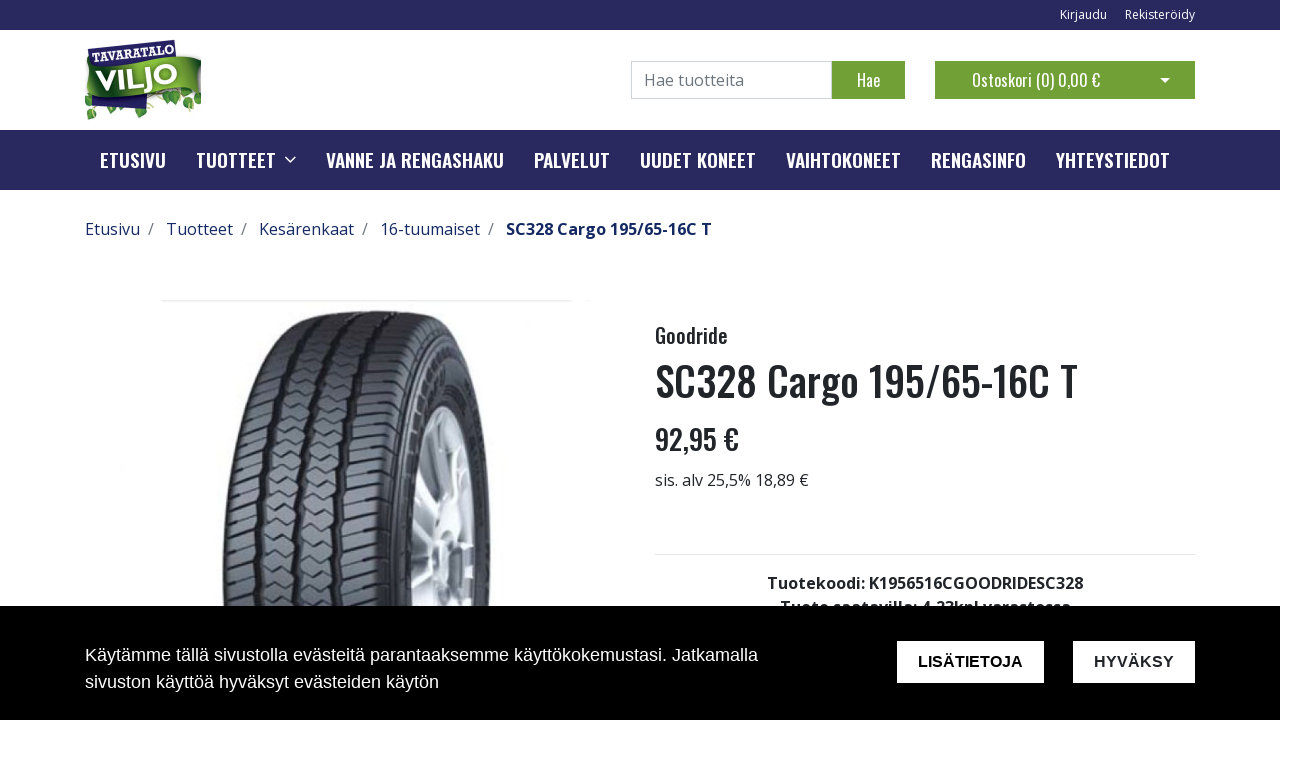

--- FILE ---
content_type: text/html; charset=UTF-8
request_url: https://viljo.fi/fi/p/199/kesarenkaat/16-tuumaiset/sc328-cargo-195-65-16c-t
body_size: 14997
content:
<!DOCTYPE html>
<html lang="fi" itemscope itemtype="http://schema.org/WebPage" prefix="og: http://ogp.me/ns#">
    <head>
                <meta charset="utf-8">
        <meta http-equiv="X-UA-Compatible" content="IE=edge">
        <meta name="viewport" content="width=device-width, initial-scale=1">

        <link rel="apple-touch-icon" sizes="180x180" href="https://viljo.fi/web/images/favicon/apple-touch-icon.png">
        <link rel="icon" type="image/png" sizes="32x32" href="https://viljo.fi/web/images/favicon/favicon-32x32.png">
        <link rel="icon" type="image/png" sizes="16x16" href="https://viljo.fi/web/images/favicon/favicon-16x16.png">
        <link rel="manifest" href="https://viljo.fi/web/images/favicon/site.webmanifest">
        <meta name="msapplication-TileColor" content="#222222">
        <meta name="theme-color" content="#ffffff">

                <title> Verkkokauppa | SC328 Cargo 195/65-16C T</title>
        <meta property="og:title" content="Verkkokauppa | SC328 Cargo 195/65-16C T" /><meta property="og:type" content="website" /><meta property="og:url" content="https://viljo.fi/fi/p/199/kesarenkaat/16-tuumaiset/sc328-cargo-195-65-16c-t" /><meta property="og:description" content="Goodride SC328 Cargo pakettiauton rengas. 
Goodride SC328 Cargo on suunniteltu nykyaikaisiin pakettiautoihin.  Renkaan vahvistetut kyljet ja vahva rakenne" /><meta name="description" content="Goodride SC328 Cargo pakettiauton rengas. 
Goodride SC328 Cargo on suunniteltu nykyaikaisiin pakettiautoihin.  Renkaan vahvistetut kyljet ja vahva rakenne" /><meta property="og:image" content="https://viljo.fi/files/media/goodride_cargo_sc328_83.jpg" />        <!--[if lt IE 9]>
        <script src="https://oss.maxcdn.com/html5shiv/3.7.2/html5shiv.min.js"></script>
        <script src="https://oss.maxcdn.com/respond/1.4.2/respond.min.js"></script>
        <![endif]-->
                    <!-- Google Analytics -->
            <script>
            (function(i,s,o,g,r,a,m){i['GoogleAnalyticsObject']=r;i[r]=i[r]||function(){
            (i[r].q=i[r].q||[]).push(arguments)},i[r].l=1*new Date();a=s.createElement(o),
            m=s.getElementsByTagName(o)[0];a.async=1;a.src=g;m.parentNode.insertBefore(a,m)
            })(window,document,'script','https://www.google-analytics.com/analytics.js','ga');

            ga('create', 'UA-158513329-1', 'auto');
            ga('send', 'pageview');
            </script>
            <!-- End Google Analytics -->
            <link href="https://viljo.fi/web/css/bootstrap.min.css?v=18" rel="stylesheet" type="text/css">
<link href="https://viljo.fi/web/css/atf-typography.css?v=18" rel="stylesheet" type="text/css">
<link href="https://viljo.fi/web/css/atf-buttons.css?v=18" rel="stylesheet" type="text/css">
<link href="https://viljo.fi/web/css/atf-forms.css?v=18" rel="stylesheet" type="text/css">
<link href="https://viljo.fi/web/js/jquery/owlcarousel/owl.carousel.css?v=18" rel="stylesheet" type="text/css">
<link href="https://viljo.fi/web/js/jquery/owlcarousel/owl.theme.css?v=18" rel="stylesheet" type="text/css">
<link href="https://viljo.fi/web/js/jquery/owlcarousel/owl.transitions.css?v=18" rel="stylesheet" type="text/css">
<link href="https://viljo.fi/web/css/slick/slick.css?v=18" rel="stylesheet" type="text/css">
<link href="https://viljo.fi/web/css/slick/slick-theme.css?v=18" rel="stylesheet" type="text/css">
<link href="https://viljo.fi/web/css/atf-override.css?v=18" rel="stylesheet" type="text/css">
        <link href="//fonts.googleapis.com/css?family=Titillium+Web:400,200,200italic,300,300italic,400italic,600,600italic,700,700italic,900" rel="stylesheet preload" as="style">
        <link href="//fonts.googleapis.com/css?family=Roboto:400,100,100italic,300,300italic,400italic,500,500italic,700,700italic,900,900italic&subset=latin,cyrillic" rel="stylesheet preload" as="style">
        <link href="//fonts.googleapis.com/css?family=Open+Sans:400,300,300italic,400italic,600,600italic,700italic,800,700,800italic&subset=latin,cyrillic-ext" rel="stylesheet preload" as="style">
        <link href="//fonts.googleapis.com/css?family=Ubuntu:400,700,500italic,500,400italic,300italic,300,700italic&subset=latin,cyrillic,cyrillic-ext" rel="stylesheet preload" as="style">
        <link href="//fonts.googleapis.com/css?family=Oswald:200,300,400,500,600,700&amp;subset=cyrillic" rel="stylesheet preload" as="style">
        <link href="//maxcdn.bootstrapcdn.com/font-awesome/4.4.0/css/font-awesome.min.css" rel="stylesheet preload" as="style">
        
        <style>
        body,.regular-font{font-family:'Open Sans',sans-serif}h1,h2,h3,h4,h5,h6,.h1,.h2,.h3,.h4,.h5,.h6{font-family:'Oswald',sans-serif}.custom-font{font-family:'Oswald',sans-serif}a{color:#142963}a:hover,a:focus,a:active{color:#0a183e}.bg-primary{background-color:#292960!important}.bg-secondary{background-color:#292960!important}.bg-light{background-color:#efefef!important}.bg-dark{background-color:#131212!important}.bg-footer{background-color:#222222!important}.bg-footer-copyright{background-color:#222222!important}.text-primary{color:#292960!important}.text-secondary{color:#292960!important}.text-light{color:#efefef!important}.text-dark{color:#131212!important}.text-info{color:#004085!important}.text-success{color:#4CAF50!important}.text-danger{color:#F44336!important}.alert-info{color:#004085;background-color:#cce5ff;border-color:#cce5ff}.alert-success{color:#4CAF50;background-color:#d4edda;border-color:#d4edda}.alert-danger{color:#F44336;background-color:#f8d7da;border-color:#f8d7da}.btn{padding:.375rem 1.5rem;border-radius:0;font-family:'Oswald',sans-serif}.btn-primary{color:#fff;background-color:#71a136;border-color:#71a136}.btn-primary:hover,.btn-primary:focus,.btn-primary:active{color:#fff;background-color:#222;border-color:#222}.btn-secondary{color:#fff;background-color:#71a136;border-color:#71a136}.btn-secondary:hover,.btn-secondary:focus,.btn-secondary:active{color:#fff;background-color:#222;border-color:#222}.btn-light{background-color:#efefef;border-color:#efefef}.btn-light:hover,.btn-light:focus,.btn-light:active{background-color:#e2e6ea;border-color:#e2e6ea}.btn-dark{background-color:#131212;border-color:#131212}.btn-dark:hover,.btn-dark:focus,.btn-dark:active{background-color:#1d2124;border-color:#1d2124}.btn-info{background-color:#004085;border-color:#004085}.btn-info:hover,.btn-info:focus,.btn-info:active{background-color:#003269;border-color:#003269}.btn-success{background-color:#4CAF50;border-color:#4CAF50}.btn-success:hover,.btn-success:focus,.btn-success:active{background-color:#218838;border-color:#218838}.btn-danger{background-color:#F44336;border-color:#F44336}.btn-danger:hover,.btn-danger:focus,.btn-danger:active{background-color:#d03a2f;border-color:#d03a2f}.form-control{padding:.375rem .75rem;color:#495057;background-color:#fff;border:1px solid #ced4da;border-radius:0}.mainheader-logo-img{width:auto;height:82px;max-height:100px}.main-footer-copyright-logo{width:auto;height:40px}.product-highlight-sticker{background-color:#d4edda;color:#4CAF50}.category-highlights:hover .category-highlights-overlay{background-color:#292960}.product-list .slick-next:before,.product-list .slick-prev:before{color:#71a136!important}        </style>
        <!-- Hotjar Tracking Code for www.viljo.fi -->
<script>
    (function(h,o,t,j,a,r){
        h.hj=h.hj||function(){(h.hj.q=h.hj.q||[]).push(arguments)};
        h._hjSettings={hjid:1909232,hjsv:6};
        a=o.getElementsByTagName('head')[0];
        r=o.createElement('script');r.async=1;
        r.src=t+h._hjSettings.hjid+j+h._hjSettings.hjsv;
        a.appendChild(r);
    })(window,document,'https://static.hotjar.com/c/hotjar-','.js?sv=');
</script>
    </head>
        <body class="page-id-9" >
        <div id="preloader">
            <div id="status">
                <div class="loader"></div>
            </div>
        </div>
<div  class="content main-content" ><div  class="bc-splitter bc-splitter-fullwidth" ><div  class="row" ><div  class="col-md-12" ><div class="mod_wrap block-additionalMenu"><script type="application/json" id="block-additional-menu-translations" class="js-site-translations">
    {"T_PASSWORD_MSG_EMAIL_FOR_FORGOTTEN_PW":"Anna s\u00e4hk\u00f6postiosoite jota k\u00e4ytit rekister\u00f6innin yhteydess\u00e4. Uusi salasana l\u00e4hetet\u00e4\u00e4n t\u00e4h\u00e4n osoitteeseen.","T_PASSWORD_MSG_NEW_PW_SENT":"Uusi salasana on l\u00e4hetetty annettuun s\u00e4hk\u00f6postiosoitteeseen.","T_PASSWORD_MSG_NO_SUCH_USER":"Annetulle s\u00e4hk\u00f6postiosoitteelle ei l\u00f6ytynyt rekister\u00f6itynytt\u00e4 k\u00e4ytt\u00e4j\u00e4\u00e4!"}</script>

<nav class="additional-menu bg-primary">
    <div class="container">
        <div class="additional-menu-contents">
            <div class="additional-menu-left">
                <div class="additional-menu-contact-info">
                                    </div>
            </div>
            <div class="additional-menu-right">
                
                <a class="additional-menu-link" href="#!" data-toggle="modal" data-target="#loginModal">
                    Kirjaudu                </a>
                <a class="additional-menu-link" href="https://viljo.fi/fi/rekisteroidy">
                    Rekister&ouml;idy                </a>

                
                
            </div>
        </div>
    </div>
</nav>

<!-- Modal LOGIN -->
<div class="modal fade" id="loginModal" tabindex="-1" role="dialog" aria-labelledby="loginModalLabel" aria-hidden="true">
    <div class="modal-dialog" role="document">
        <div class="modal-content">
            <div class="modal-header">
                <h5 class="modal-title" id="loginModalLabel">Kirjaudu</h5>
                <button type="button" class="close" data-dismiss="modal" aria-label="Close">
                    <span aria-hidden="true">&times;</span>
                </button>
            </div>
            <div class="modal-body">
                <form id="t42l1f9did45a9541899e098" novalidate>
                    <div class="form-group">
                        <label for="loginEmail">S&auml;hk&ouml;posti*</label>
                        <input type="email" class="form-control" name="loginEmail" id="loginEmail" aria-describedby="loginEmail" placeholder="S&auml;hk&ouml;posti*">
                    </div>
                    <div class="form-group">
                        <label for="loginPassword">Salasana</label>
                        <input type="password" class="form-control" name="loginPassword" id="loginPassword" placeholder="Salasana">
                        <div class="invalid-feedback">Tarkista kenttä</div>
                    </div>
                    <a class="login-modal-forgotten-pw help-block forgotten_password">Unohditko salasanasi?</a>
                </form>
            </div>
            <div class="modal-footer">
                <button type="button" class="btn btn-primary" id="js-additionalmenu-login" data-formid="t42l1f9did45a9541899e098">
                    Kirjaudu                </button>
            </div>
        </div>
    </div>
</div>

<!-- Modal OPTIONS -->
<div class="modal fade" id="optionsModal" tabindex="-1" role="dialog" aria-labelledby="optionsModalLabel" aria-hidden="true">
    <div class="modal-dialog" role="document">
        <div class="modal-content">
            <div class="modal-header">
                <h5 class="modal-title" id="optionsModalLabel">Asetukset</h5>
                <button type="button" class="close" data-dismiss="modal" aria-label="Close">
                    <span aria-hidden="true">&times;</span>
                </button>
            </div>
            <div class="modal-body">
                <form novalidate>

                                        <div class="form-group">
                        <i class="additional-menu-icon fa fa-flag"></i>
                        <label for="js-optionsLanguage">Kieli</label>
                        <div class="dropdown" id="js-optionsLanguage">
                            <button class="btn btn-dropdown dropdown-toggle" type="button" data-toggle="dropdown" aria-haspopup="true" aria-expanded="false">
                                <img src="https://viljo.fi/core/resources_core/atfimages/flags/fi.png" alt="Suomi">
                                Suomi                            </button>
                            <div class="dropdown-menu">
                                                                        <button class="dropdown-item active" data-value="1" type="button">
                                            <img src="https://viljo.fi/core/resources_core/atfimages/flags/fi.png" alt="Suomi">
                                            Suomi                                        </button>
                                        
                            </div>
                        </div>
                    </div>

                                        <div class="form-group">
                        <i class="additional-menu-icon fa fa-money"></i>
                        <label for="js-optionsCurrency">Valuutta</label>

                        <div class="dropdown" id="js-optionsCurrency">
                            <button class="btn btn-dropdown dropdown-toggle" type="button" data-toggle="dropdown" aria-haspopup="true" aria-expanded="false">
                                                                <img src="https://viljo.fi/files/media/eu_229.png" alt="Euro">
                                                                Euro                            </button>
                            <div class="dropdown-menu">
                                                                        <button class="dropdown-item active" data-value="1" type="button">
                                                                                        <img src="https://viljo.fi/files/media/eu_229.png" alt="Euro">
                                                                                        Euro                                        </button>
                                                                                <button class="dropdown-item " data-value="2" type="button">
                                                                                        <img src="https://viljo.fi/files/media/ru_228.png" alt="Rupla">
                                                                                        Rupla                                        </button>
                                                                    </div>
                        </div>
                    </div>

                                        <div class="form-group">
                        <i class="additional-menu-icon fa fa-globe"></i>
                        <label for="js-optionsCountry">Maa</label>
                        <div class="dropdown" id="js-optionsCountry">
                            <button class="btn btn-dropdown dropdown-toggle" type="button" data-toggle="dropdown" aria-haspopup="true" aria-expanded="false">
                                                                <img src="https://viljo.fi/files/media/fi_230.png" alt="Suomi">
                                                                Suomi                            </button>
                            <div class="dropdown-menu">
                                                                        <button class="dropdown-item active" data-value="1" type="button">
                                                                                        <img src="https://viljo.fi/files/media/fi_230.png" alt="Suomi">
                                                                                        Suomi                                        </button>
                                                                    </div>
                        </div>
                    </div>
                </form>
            </div>
            <div class="modal-footer">
                <button type="button" class="btn btn-primary" id="js-additionalmenu-save-options">
                    Tallenna                </button>
            </div>
        </div>
    </div>
</div>

<div class="modal fade" id="forcePasswordChangeModal" tabindex="-1" role="dialog" aria-labelledby="forcePasswordChangeModalLabel" aria-hidden="true" data-backdrop="static" data-keyboard="false">
    <div class="modal-dialog login-modal-area">
        <div class="modal-content login-modal">
            <div class="modal-header">
                <h4 class="modal-title" id="forcePasswordChangeModalLabel">Vaihda salasana</h4>
            </div>
            <div class="modal-body">
                <form action="#" id="forcePasswordChange" class="form-vertical" method="post">
                    <input type="hidden" name="userkey" id="userkey" value="">
                    <fieldset>
                                                <div class="form-group">
                            <label class="col-md-12 control-label" for="oldPassword">Vanha salasana</label>
                            <div class="col-md-12">
                                <input id="oldPassword" name="oldPassword" type="password" placeholder="" class="form-control input-md">
                            </div>
                        </div>

                                                <div class="form-group">
                            <label class="col-md-12 control-label" for="newPassword1">Salasana</label>
                            <div class="col-md-12">
                                <input id="newPassword1" name="password1" type="password" placeholder="" class="form-control input-md">
                            </div>
                        </div>

                                                <div class="form-group">
                            <label class="col-md-12 control-label" for="newPassword2">Salasana uudelleen</label>
                            <div class="col-md-12">
                                <input id="newPassword2" name="password2" type="password" placeholder="" class="form-control input-md">
                                <small id="password-error" class="text-danger hidden"></small>
                            </div>
                        </div>

                        <div class="form-group profile">
                            <div class="col-md-12 profile">
                                <div class="margin-20"></div>
                                <span class="password">
                                    Salasanan täytyy olla vähintään 8 merkkiä pitkä, sisältää vähintää yhden pienen kirjaimen, yhden ison kirjaimen ja yhden numeron.                                </span>
                            </div>
                        </div>

                                                <div class="form-group">
                            <div class="col-md-12">
                                <button id="changePasswordBtn" name="changePasswordBtn" class="btn btn-primary website-button">Tallenna</button>
                            </div>
                        </div>
                    </fieldset>
                </form>
            </div>
        </div>
    </div>
</div>
</div><div class="mod_wrap block-mainHeader"><nav class="mainheader">
    <div class="container">
        <div class="mainheader-upper row no-gutters justify-content-between align-items-center">
            <div class="mainheader-upper-left">
                <div class="mainheader-logo-wrapper">
                                    <a href="https://viljo.fi">
                                                <img class="mainheader-logo-img" src="https://viljo.fi/img/img.php?src=https%3A%2F%2Fviljo.fi%2Ffiles%2Fmedia%2Ftavaratalo_viljo_logo_3374.jpg&amp;h=82&amp;zc=1&amp;q=90" alt="Viljo tavaratalo Oy">
                                            </a>
                                </div>
            </div>
            <div class="mainheader-upper-right">
                <div class="mainheader-search-wrapper">
    <form class="mainheader-search-form form-inline" id="main-header-live-search-form" action="https://viljo.fi/fi/haku">
        <input class="mainheader-search-input form-control" type="search" id="live-search" name="search[words]" placeholder="Hae tuotteita" aria-label="Search">
        <button class="mainheader-search-button btn btn-primary" type="submit" id="mainheader-search-button">Hae</button>
    </form>
        <ul class="mainheader-live-search">
    </ul>
</div>

                                    <div class="mainheader-cart-wrapper">
                        
<div class="mainheader-cart-btn-group btn-group">
    <a class="mainheader-cart-button btn btn-secondary" href="https://viljo.fi/fi/ostoskori">
        Ostoskori        (<span id="mainheader-cart-product-count">0</span>)
        <span class="mainheader-cart-total-price">0,00 €</span>
    </a>
    <button type="button" class="btn btn-secondary dropdown-toggle dropdown-toggle-split" id="js-mainheader-cart-toggle" aria-haspopup="true" aria-expanded="false">
        <span class="sr-only">Avaa ostoskori</span>
    </button>
</div>
<div class="mainheader-cart-dropdown" id="js-mainheader-cart-dropdown">
    <div class="mainheader-cart-dropdown-content">
                <div class="mainheader-cart-total">
            <div class="mainheader-cart-total-title">
                Yhteens&auml;            </div>
            <div class="mainheader-cart-total-price">
                0,00 €            </div>
        </div>
    </div>
</div>
                    </div>
                                </div>
        </div>
    </div>
</nav>
<div class="clear"></div>
</div><div class="mod_wrap block-megaMenu"><div class="megamenu js-megamenu container-fluid bg-primary">
    <div class="megamenu-list" id="js-megamenu-list">
        <div class="container">
            <nav class="megamenu-navbar nav">
                <ul class="megamenu-navbar-wrapper">
                    
<li class="megamenu-list-element custom-font megamenu-level-1 js-megamenu-level-1  ">
    <a href="https://viljo.fi/fi">
        Etusivu    </a>

    </li>

    
    
<li class="megamenu-list-element custom-font megamenu-products js-megamenu-products hasChildren megamenu-level-1 js-megamenu-level-1">
    <a href="https://viljo.fi/fi/tuotteet">
        Tuotteet    </a>
    <ul class="megamenu-children megamenu-level-1-children"></ul>
</li>


<li class="megamenu-list-element custom-font megamenu-level-1 js-megamenu-level-1  ">
    <a href="https://viljo.fi/fi/vanne-ja-rengashaku">
        Vanne ja rengashaku    </a>

    </li>

    

<li class="megamenu-list-element custom-font megamenu-level-1 js-megamenu-level-1  ">
    <a href="https://viljo.fi/fi/palvelut">
        Palvelut    </a>

    </li>

    

<li class="megamenu-list-element custom-font megamenu-level-1 js-megamenu-level-1  ">
    <a href="https://viljo.fi/fi/uudet-koneet">
        Uudet koneet    </a>

    </li>

    

<li class="megamenu-list-element custom-font megamenu-level-1 js-megamenu-level-1  ">
    <a href="https://viljo.fi/fi/vaihtokoneet">
        Vaihtokoneet    </a>

    </li>

    

<li class="megamenu-list-element custom-font megamenu-level-1 js-megamenu-level-1  ">
    <a href="https://viljo.fi/fi/rengasinfo">
        Rengasinfo    </a>

    </li>

    

<li class="megamenu-list-element custom-font megamenu-level-1 js-megamenu-level-1  ">
    <a href="https://viljo.fi/fi/yhteystiedot">
        Yhteystiedot    </a>

    </li>

    
                </ul>
            </nav>
        </div>

                <div class="megamenu-products-container js-megamenu-products-container container-fluid" style="display:none;">
            <div class="megamenu-products-container-inner container">
                <div class="megamenu-products-container-columns-container row">
                    <div class="megamenu-products-column megamenu-products-main-categories col-md-3">

                        
                        <div class="megamenu-products-entry megamenu-products-main-category js-megamenu-products-main-category" data-id="436">
                            <a href="https://viljo.fi/fi/c/436/rengaspalvelut" class="js-megamenu-maincategory-link">
                                <span>Rengaspalvelut</span>
                            </a>
                        </div>

                        
                        <div class="megamenu-products-entry megamenu-products-main-category js-megamenu-products-main-category" data-id="488">
                            <a href="https://viljo.fi/fi/c/488/husqvarna" class="js-megamenu-maincategory-link">
                                <span>Husqvarna</span>
                            </a>
                        </div>

                        
                        <div class="megamenu-products-entry megamenu-products-main-category js-megamenu-products-main-category" data-id="453">
                            <a href="https://viljo.fi/fi/c/453/korjaamolaitteet" class="js-megamenu-maincategory-link">
                                <span>Korjaamolaitteet</span>
                            </a>
                        </div>

                        
                        <div class="megamenu-products-entry megamenu-products-main-category js-megamenu-products-main-category" data-id="463">
                            <a href="https://viljo.fi/fi/c/463/varaosat" class="js-megamenu-maincategory-link">
                                <span>Varaosat</span>
                            </a>
                        </div>

                        
                        <div class="megamenu-products-entry megamenu-products-main-category js-megamenu-products-main-category" data-id="439">
                            <a href="https://viljo.fi/fi/c/439/ajoneuvot" class="js-megamenu-maincategory-link">
                                <span>Ajoneuvot</span>
                            </a>
                        </div>

                        
                        <div class="megamenu-products-entry megamenu-products-main-category js-megamenu-products-main-category" data-id="493">
                            <a href="https://viljo.fi/fi/c/493/autotarvikkeet" class="js-megamenu-maincategory-link">
                                <span>Autotarvikkeet</span>
                            </a>
                        </div>

                        
                        <div class="megamenu-products-entry megamenu-products-main-category js-megamenu-products-main-category" data-id="2">
                            <a href="https://viljo.fi/fi/c/2/kesarenkaat" class="js-megamenu-maincategory-link">
                                <span>Kesärenkaat</span>
                            </a>
                        </div>

                        
                        <div class="megamenu-products-entry megamenu-products-main-category js-megamenu-products-main-category" data-id="5">
                            <a href="https://viljo.fi/fi/c/5/talvirenkaat" class="js-megamenu-maincategory-link">
                                <span>Talvirenkaat</span>
                            </a>
                        </div>

                        
                        <div class="megamenu-products-entry megamenu-products-main-category js-megamenu-products-main-category" data-id="8">
                            <a href="https://viljo.fi/fi/c/8/vanteet" class="js-megamenu-maincategory-link">
                                <span>Vanteet</span>
                            </a>
                        </div>

                        
                    </div>

                    <div class="megamenu-products-column megamenu-products-sub-categories col-md-6">
                        <div
    class="megamenu-products-entry megamenu-products-sub-category megamenu-products-sub-category-level-1 js-megamenu-products-sub-category-level-1"
    data-pid="436"
    style="display:none;"    >

    
    
</div>
<div
    class="megamenu-products-entry megamenu-products-sub-category megamenu-products-sub-category-level-4 js-megamenu-products-sub-category-level-4"
    data-pid="480"
    style="display:none;"    >

        <a href="https://viljo.fi/fi/c/480/varaosat/ohjaamon-osat/ilmaistuimet/grammer">
        Grammer    </a>
    
    
</div>
<div
    class="megamenu-products-entry megamenu-products-sub-category megamenu-products-sub-category-level-4 js-megamenu-products-sub-category-level-4"
    data-pid="479"
    style="display:none;"    >

        <a href="https://viljo.fi/fi/c/479/varaosat/ohjaamon-osat/ilmaistuimet/gopart">
        gopart    </a>
    
    
</div>
<div
    class="megamenu-products-entry megamenu-products-sub-category megamenu-products-sub-category-level-3 js-megamenu-products-sub-category-level-3"
    data-pid="478"
    style="display:none;"    >

        <a href="https://viljo.fi/fi/c/478/varaosat/ohjaamon-osat/ilmaistuimet">
        Ilmaistuimet    </a>
    
        <div class="megamenu-products-sub-category-children">
        <div
    class="megamenu-products-entry megamenu-products-sub-category megamenu-products-sub-category-level-4 js-megamenu-products-sub-category-level-4"
    data-pid="480"
        >

        <a href="https://viljo.fi/fi/c/480/varaosat/ohjaamon-osat/ilmaistuimet/grammer">
        Grammer    </a>
    
    
</div>
<div
    class="megamenu-products-entry megamenu-products-sub-category megamenu-products-sub-category-level-4 js-megamenu-products-sub-category-level-4"
    data-pid="479"
        >

        <a href="https://viljo.fi/fi/c/479/varaosat/ohjaamon-osat/ilmaistuimet/gopart">
        gopart    </a>
    
    
</div>
    </div>
    
</div>
<div
    class="megamenu-products-entry megamenu-products-sub-category megamenu-products-sub-category-level-1 js-megamenu-products-sub-category-level-1"
    data-pid="488"
    style="display:none;"    >

    
    
</div>
<div
    class="megamenu-products-entry megamenu-products-sub-category megamenu-products-sub-category-level-1 js-megamenu-products-sub-category-level-1"
    data-pid="453"
    style="display:none;"    >

    
        <div class="megamenu-products-sub-category-children">
        <div
    class="megamenu-products-entry megamenu-products-sub-category megamenu-products-sub-category-level-2 js-megamenu-products-sub-category-level-2"
    data-pid="454"
        >

        <a href="https://viljo.fi/fi/c/454/korjaamolaitteet/lammittimet">
        Lämmittimet    </a>
    
        <div class="megamenu-products-sub-category-children">
        <div
    class="megamenu-products-entry megamenu-products-sub-category megamenu-products-sub-category-level-3 js-megamenu-products-sub-category-level-3"
    data-pid="462"
        >

        <a href="https://viljo.fi/fi/c/462/korjaamolaitteet/lammittimet/tuulettimet">
        Tuulettimet    </a>
    
    
</div>
<div
    class="megamenu-products-entry megamenu-products-sub-category megamenu-products-sub-category-level-3 js-megamenu-products-sub-category-level-3"
    data-pid="460"
        >

        <a href="https://viljo.fi/fi/c/460/korjaamolaitteet/lammittimet/sahkolammitin">
        Sähkölämmitin    </a>
    
    
</div>
<div
    class="megamenu-products-entry megamenu-products-sub-category megamenu-products-sub-category-level-3 js-megamenu-products-sub-category-level-3"
    data-pid="459"
        >

        <a href="https://viljo.fi/fi/c/459/korjaamolaitteet/lammittimet/infrapunalammitin">
        Infrapunalämmitin    </a>
    
    
</div>
<div
    class="megamenu-products-entry megamenu-products-sub-category megamenu-products-sub-category-level-3 js-megamenu-products-sub-category-level-3"
    data-pid="458"
        >

        <a href="https://viljo.fi/fi/c/458/korjaamolaitteet/lammittimet/kaasulammitin">
        Kaasulämmitin    </a>
    
    
</div>
<div
    class="megamenu-products-entry megamenu-products-sub-category megamenu-products-sub-category-level-3 js-megamenu-products-sub-category-level-3"
    data-pid="457"
        >

        <a href="https://viljo.fi/fi/c/457/korjaamolaitteet/lammittimet/ilmankuivaimet">
        Ilmankuivaimet    </a>
    
    
</div>
<div
    class="megamenu-products-entry megamenu-products-sub-category megamenu-products-sub-category-level-3 js-megamenu-products-sub-category-level-3"
    data-pid="456"
        >

        <a href="https://viljo.fi/fi/c/456/korjaamolaitteet/lammittimet/dieselkayttoinen-ulkoinen-lammitin">
        Dieselkäyttöinen ulkoinen lämmitin    </a>
    
    
</div>
<div
    class="megamenu-products-entry megamenu-products-sub-category megamenu-products-sub-category-level-3 js-megamenu-products-sub-category-level-3"
    data-pid="455"
        >

        <a href="https://viljo.fi/fi/c/455/korjaamolaitteet/lammittimet/diesel-kayttoinen">
        Dieselkäyttöinen suoralämmitin    </a>
    
    
</div>
    </div>
    
</div>
<div
    class="megamenu-products-entry megamenu-products-sub-category megamenu-products-sub-category-level-2 js-megamenu-products-sub-category-level-2"
    data-pid="484"
        >

        <a href="https://viljo.fi/fi/c/484/korjaamolaitteet/korjaamovarustus">
        Korjaamovarustus    </a>
    
    
</div>
    </div>
    
</div>
<div
    class="megamenu-products-entry megamenu-products-sub-category megamenu-products-sub-category-level-2 js-megamenu-products-sub-category-level-2"
    data-pid="477"
    style="display:none;"    >

        <a href="https://viljo.fi/fi/c/477/varaosat/ohjaamon-osat">
        Ohjaamon osat    </a>
    
        <div class="megamenu-products-sub-category-children">
        <div
    class="megamenu-products-entry megamenu-products-sub-category megamenu-products-sub-category-level-3 js-megamenu-products-sub-category-level-3"
    data-pid="478"
        >

        <a href="https://viljo.fi/fi/c/478/varaosat/ohjaamon-osat/ilmaistuimet">
        Ilmaistuimet    </a>
    
        <div class="megamenu-products-sub-category-children">
        <div
    class="megamenu-products-entry megamenu-products-sub-category megamenu-products-sub-category-level-4 js-megamenu-products-sub-category-level-4"
    data-pid="480"
        >

        <a href="https://viljo.fi/fi/c/480/varaosat/ohjaamon-osat/ilmaistuimet/grammer">
        Grammer    </a>
    
    
</div>
<div
    class="megamenu-products-entry megamenu-products-sub-category megamenu-products-sub-category-level-4 js-megamenu-products-sub-category-level-4"
    data-pid="479"
        >

        <a href="https://viljo.fi/fi/c/479/varaosat/ohjaamon-osat/ilmaistuimet/gopart">
        gopart    </a>
    
    
</div>
    </div>
    
</div>
    </div>
    
</div>
<div
    class="megamenu-products-entry megamenu-products-sub-category megamenu-products-sub-category-level-2 js-megamenu-products-sub-category-level-2"
    data-pid="454"
    style="display:none;"    >

        <a href="https://viljo.fi/fi/c/454/korjaamolaitteet/lammittimet">
        Lämmittimet    </a>
    
        <div class="megamenu-products-sub-category-children">
        <div
    class="megamenu-products-entry megamenu-products-sub-category megamenu-products-sub-category-level-3 js-megamenu-products-sub-category-level-3"
    data-pid="462"
        >

        <a href="https://viljo.fi/fi/c/462/korjaamolaitteet/lammittimet/tuulettimet">
        Tuulettimet    </a>
    
    
</div>
<div
    class="megamenu-products-entry megamenu-products-sub-category megamenu-products-sub-category-level-3 js-megamenu-products-sub-category-level-3"
    data-pid="460"
        >

        <a href="https://viljo.fi/fi/c/460/korjaamolaitteet/lammittimet/sahkolammitin">
        Sähkölämmitin    </a>
    
    
</div>
<div
    class="megamenu-products-entry megamenu-products-sub-category megamenu-products-sub-category-level-3 js-megamenu-products-sub-category-level-3"
    data-pid="459"
        >

        <a href="https://viljo.fi/fi/c/459/korjaamolaitteet/lammittimet/infrapunalammitin">
        Infrapunalämmitin    </a>
    
    
</div>
<div
    class="megamenu-products-entry megamenu-products-sub-category megamenu-products-sub-category-level-3 js-megamenu-products-sub-category-level-3"
    data-pid="458"
        >

        <a href="https://viljo.fi/fi/c/458/korjaamolaitteet/lammittimet/kaasulammitin">
        Kaasulämmitin    </a>
    
    
</div>
<div
    class="megamenu-products-entry megamenu-products-sub-category megamenu-products-sub-category-level-3 js-megamenu-products-sub-category-level-3"
    data-pid="457"
        >

        <a href="https://viljo.fi/fi/c/457/korjaamolaitteet/lammittimet/ilmankuivaimet">
        Ilmankuivaimet    </a>
    
    
</div>
<div
    class="megamenu-products-entry megamenu-products-sub-category megamenu-products-sub-category-level-3 js-megamenu-products-sub-category-level-3"
    data-pid="456"
        >

        <a href="https://viljo.fi/fi/c/456/korjaamolaitteet/lammittimet/dieselkayttoinen-ulkoinen-lammitin">
        Dieselkäyttöinen ulkoinen lämmitin    </a>
    
    
</div>
<div
    class="megamenu-products-entry megamenu-products-sub-category megamenu-products-sub-category-level-3 js-megamenu-products-sub-category-level-3"
    data-pid="455"
        >

        <a href="https://viljo.fi/fi/c/455/korjaamolaitteet/lammittimet/diesel-kayttoinen">
        Dieselkäyttöinen suoralämmitin    </a>
    
    
</div>
    </div>
    
</div>
<div
    class="megamenu-products-entry megamenu-products-sub-category megamenu-products-sub-category-level-1 js-megamenu-products-sub-category-level-1"
    data-pid="463"
    style="display:none;"    >

    
        <div class="megamenu-products-sub-category-children">
        <div
    class="megamenu-products-entry megamenu-products-sub-category megamenu-products-sub-category-level-2 js-megamenu-products-sub-category-level-2"
    data-pid="477"
        >

        <a href="https://viljo.fi/fi/c/477/varaosat/ohjaamon-osat">
        Ohjaamon osat    </a>
    
        <div class="megamenu-products-sub-category-children">
        <div
    class="megamenu-products-entry megamenu-products-sub-category megamenu-products-sub-category-level-3 js-megamenu-products-sub-category-level-3"
    data-pid="478"
        >

        <a href="https://viljo.fi/fi/c/478/varaosat/ohjaamon-osat/ilmaistuimet">
        Ilmaistuimet    </a>
    
        <div class="megamenu-products-sub-category-children">
        <div
    class="megamenu-products-entry megamenu-products-sub-category megamenu-products-sub-category-level-4 js-megamenu-products-sub-category-level-4"
    data-pid="480"
        >

        <a href="https://viljo.fi/fi/c/480/varaosat/ohjaamon-osat/ilmaistuimet/grammer">
        Grammer    </a>
    
    
</div>
<div
    class="megamenu-products-entry megamenu-products-sub-category megamenu-products-sub-category-level-4 js-megamenu-products-sub-category-level-4"
    data-pid="479"
        >

        <a href="https://viljo.fi/fi/c/479/varaosat/ohjaamon-osat/ilmaistuimet/gopart">
        gopart    </a>
    
    
</div>
    </div>
    
</div>
    </div>
    
</div>
    </div>
    
</div>
<div
    class="megamenu-products-entry megamenu-products-sub-category megamenu-products-sub-category-level-3 js-megamenu-products-sub-category-level-3"
    data-pid="462"
    style="display:none;"    >

        <a href="https://viljo.fi/fi/c/462/korjaamolaitteet/lammittimet/tuulettimet">
        Tuulettimet    </a>
    
    
</div>
<div
    class="megamenu-products-entry megamenu-products-sub-category megamenu-products-sub-category-level-3 js-megamenu-products-sub-category-level-3"
    data-pid="460"
    style="display:none;"    >

        <a href="https://viljo.fi/fi/c/460/korjaamolaitteet/lammittimet/sahkolammitin">
        Sähkölämmitin    </a>
    
    
</div>
<div
    class="megamenu-products-entry megamenu-products-sub-category megamenu-products-sub-category-level-3 js-megamenu-products-sub-category-level-3"
    data-pid="459"
    style="display:none;"    >

        <a href="https://viljo.fi/fi/c/459/korjaamolaitteet/lammittimet/infrapunalammitin">
        Infrapunalämmitin    </a>
    
    
</div>
<div
    class="megamenu-products-entry megamenu-products-sub-category megamenu-products-sub-category-level-3 js-megamenu-products-sub-category-level-3"
    data-pid="458"
    style="display:none;"    >

        <a href="https://viljo.fi/fi/c/458/korjaamolaitteet/lammittimet/kaasulammitin">
        Kaasulämmitin    </a>
    
    
</div>
<div
    class="megamenu-products-entry megamenu-products-sub-category megamenu-products-sub-category-level-3 js-megamenu-products-sub-category-level-3"
    data-pid="457"
    style="display:none;"    >

        <a href="https://viljo.fi/fi/c/457/korjaamolaitteet/lammittimet/ilmankuivaimet">
        Ilmankuivaimet    </a>
    
    
</div>
<div
    class="megamenu-products-entry megamenu-products-sub-category megamenu-products-sub-category-level-3 js-megamenu-products-sub-category-level-3"
    data-pid="456"
    style="display:none;"    >

        <a href="https://viljo.fi/fi/c/456/korjaamolaitteet/lammittimet/dieselkayttoinen-ulkoinen-lammitin">
        Dieselkäyttöinen ulkoinen lämmitin    </a>
    
    
</div>
<div
    class="megamenu-products-entry megamenu-products-sub-category megamenu-products-sub-category-level-3 js-megamenu-products-sub-category-level-3"
    data-pid="455"
    style="display:none;"    >

        <a href="https://viljo.fi/fi/c/455/korjaamolaitteet/lammittimet/diesel-kayttoinen">
        Dieselkäyttöinen suoralämmitin    </a>
    
    
</div>
<div
    class="megamenu-products-entry megamenu-products-sub-category megamenu-products-sub-category-level-2 js-megamenu-products-sub-category-level-2"
    data-pid="484"
    style="display:none;"    >

        <a href="https://viljo.fi/fi/c/484/korjaamolaitteet/korjaamovarustus">
        Korjaamovarustus    </a>
    
    
</div>
<div
    class="megamenu-products-entry megamenu-products-sub-category megamenu-products-sub-category-level-1 js-megamenu-products-sub-category-level-1"
    data-pid="439"
    style="display:none;"    >

    
        <div class="megamenu-products-sub-category-children">
        <div
    class="megamenu-products-entry megamenu-products-sub-category megamenu-products-sub-category-level-2 js-megamenu-products-sub-category-level-2"
    data-pid="440"
        >

        <a href="https://viljo.fi/fi/c/440/ajoneuvot/kruiserit">
        Kruiserit    </a>
    
    
</div>
<div
    class="megamenu-products-entry megamenu-products-sub-category megamenu-products-sub-category-level-2 js-megamenu-products-sub-category-level-2"
    data-pid="441"
        >

        <a href="https://viljo.fi/fi/c/441/ajoneuvot/scootterit">
        Scootterit    </a>
    
    
</div>
<div
    class="megamenu-products-entry megamenu-products-sub-category megamenu-products-sub-category-level-2 js-megamenu-products-sub-category-level-2"
    data-pid="442"
        >

        <a href="https://viljo.fi/fi/c/442/ajoneuvot/3-ja-4-pyoraiset">
        3- ja 4-pyöräiset    </a>
    
    
</div>
    </div>
    
</div>
<div
    class="megamenu-products-entry megamenu-products-sub-category megamenu-products-sub-category-level-2 js-megamenu-products-sub-category-level-2"
    data-pid="440"
    style="display:none;"    >

        <a href="https://viljo.fi/fi/c/440/ajoneuvot/kruiserit">
        Kruiserit    </a>
    
    
</div>
<div
    class="megamenu-products-entry megamenu-products-sub-category megamenu-products-sub-category-level-2 js-megamenu-products-sub-category-level-2"
    data-pid="441"
    style="display:none;"    >

        <a href="https://viljo.fi/fi/c/441/ajoneuvot/scootterit">
        Scootterit    </a>
    
    
</div>
<div
    class="megamenu-products-entry megamenu-products-sub-category megamenu-products-sub-category-level-2 js-megamenu-products-sub-category-level-2"
    data-pid="442"
    style="display:none;"    >

        <a href="https://viljo.fi/fi/c/442/ajoneuvot/3-ja-4-pyoraiset">
        3- ja 4-pyöräiset    </a>
    
    
</div>
<div
    class="megamenu-products-entry megamenu-products-sub-category megamenu-products-sub-category-level-1 js-megamenu-products-sub-category-level-1"
    data-pid="493"
    style="display:none;"    >

    
        <div class="megamenu-products-sub-category-children">
        <div
    class="megamenu-products-entry megamenu-products-sub-category megamenu-products-sub-category-level-2 js-megamenu-products-sub-category-level-2"
    data-pid="494"
        >

        <a href="https://viljo.fi/fi/c/494/autotarvikkeet/lattialaatat">
        Lattialaatat    </a>
    
    
</div>
    </div>
    
</div>
<div
    class="megamenu-products-entry megamenu-products-sub-category megamenu-products-sub-category-level-2 js-megamenu-products-sub-category-level-2"
    data-pid="494"
    style="display:none;"    >

        <a href="https://viljo.fi/fi/c/494/autotarvikkeet/lattialaatat">
        Lattialaatat    </a>
    
    
</div>
<div
    class="megamenu-products-entry megamenu-products-sub-category megamenu-products-sub-category-level-1 js-megamenu-products-sub-category-level-1"
    data-pid="2"
    style="display:none;"    >

    
        <div class="megamenu-products-sub-category-children">
        <div
    class="megamenu-products-entry megamenu-products-sub-category megamenu-products-sub-category-level-2 js-megamenu-products-sub-category-level-2"
    data-pid="14"
        >

        <a href="https://viljo.fi/fi/c/14/kesarenkaat/10-tuumaiset">
        10-tuumaiset    </a>
    
    
</div>
<div
    class="megamenu-products-entry megamenu-products-sub-category megamenu-products-sub-category-level-2 js-megamenu-products-sub-category-level-2"
    data-pid="15"
        >

        <a href="https://viljo.fi/fi/c/15/kesarenkaat/12-tuumaiset">
        12-tuumaiset    </a>
    
    
</div>
<div
    class="megamenu-products-entry megamenu-products-sub-category megamenu-products-sub-category-level-2 js-megamenu-products-sub-category-level-2"
    data-pid="16"
        >

        <a href="https://viljo.fi/fi/c/16/kesarenkaat/13-tuumaiset">
        13-tuumaiset    </a>
    
    
</div>
<div
    class="megamenu-products-entry megamenu-products-sub-category megamenu-products-sub-category-level-2 js-megamenu-products-sub-category-level-2"
    data-pid="17"
        >

        <a href="https://viljo.fi/fi/c/17/kesarenkaat/14-tuumaiset">
        14-tuumaiset    </a>
    
    
</div>
<div
    class="megamenu-products-entry megamenu-products-sub-category megamenu-products-sub-category-level-2 js-megamenu-products-sub-category-level-2"
    data-pid="18"
        >

        <a href="https://viljo.fi/fi/c/18/kesarenkaat/15-tuumaiset">
        15-tuumaiset    </a>
    
    
</div>
<div
    class="megamenu-products-entry megamenu-products-sub-category megamenu-products-sub-category-level-2 js-megamenu-products-sub-category-level-2"
    data-pid="19"
        >

        <a href="https://viljo.fi/fi/c/19/kesarenkaat/16-tuumaiset">
        16-tuumaiset    </a>
    
    
</div>
<div
    class="megamenu-products-entry megamenu-products-sub-category megamenu-products-sub-category-level-2 js-megamenu-products-sub-category-level-2"
    data-pid="20"
        >

        <a href="https://viljo.fi/fi/c/20/kesarenkaat/17-tuumaiset">
        17-tuumaiset    </a>
    
    
</div>
<div
    class="megamenu-products-entry megamenu-products-sub-category megamenu-products-sub-category-level-2 js-megamenu-products-sub-category-level-2"
    data-pid="21"
        >

        <a href="https://viljo.fi/fi/c/21/kesarenkaat/18-tuumaiset">
        18-tuumaiset    </a>
    
    
</div>
<div
    class="megamenu-products-entry megamenu-products-sub-category megamenu-products-sub-category-level-2 js-megamenu-products-sub-category-level-2"
    data-pid="22"
        >

        <a href="https://viljo.fi/fi/c/22/kesarenkaat/19-tuumaiset">
        19-tuumaiset    </a>
    
    
</div>
<div
    class="megamenu-products-entry megamenu-products-sub-category megamenu-products-sub-category-level-2 js-megamenu-products-sub-category-level-2"
    data-pid="23"
        >

        <a href="https://viljo.fi/fi/c/23/kesarenkaat/20-tuumaiset">
        20-tuumaiset    </a>
    
    
</div>
<div
    class="megamenu-products-entry megamenu-products-sub-category megamenu-products-sub-category-level-2 js-megamenu-products-sub-category-level-2"
    data-pid="24"
        >

        <a href="https://viljo.fi/fi/c/24/kesarenkaat/21-tuumaiset">
        21-tuumaiset    </a>
    
    
</div>
<div
    class="megamenu-products-entry megamenu-products-sub-category megamenu-products-sub-category-level-2 js-megamenu-products-sub-category-level-2"
    data-pid="25"
        >

        <a href="https://viljo.fi/fi/c/25/kesarenkaat/22-tuumaiset">
        22-tuumaiset    </a>
    
    
</div>
<div
    class="megamenu-products-entry megamenu-products-sub-category megamenu-products-sub-category-level-2 js-megamenu-products-sub-category-level-2"
    data-pid="26"
        >

        <a href="https://viljo.fi/fi/c/26/kesarenkaat/23-tuumaiset">
        23-tuumaiset    </a>
    
    
</div>
<div
    class="megamenu-products-entry megamenu-products-sub-category megamenu-products-sub-category-level-2 js-megamenu-products-sub-category-level-2"
    data-pid="27"
        >

        <a href="https://viljo.fi/fi/c/27/kesarenkaat/24-tuumaiset">
        24-tuumaiset    </a>
    
    
</div>
<div
    class="megamenu-products-entry megamenu-products-sub-category megamenu-products-sub-category-level-2 js-megamenu-products-sub-category-level-2"
    data-pid="28"
        >

        <a href="https://viljo.fi/fi/c/28/kesarenkaat/kuorma-auton-renkaat">
        Kuorma-auton renkaat    </a>
    
    
</div>
<div
    class="megamenu-products-entry megamenu-products-sub-category megamenu-products-sub-category-level-2 js-megamenu-products-sub-category-level-2"
    data-pid="31"
        >

        <a href="https://viljo.fi/fi/c/31/kesarenkaat/perakarryn-asuntovaunun-pyorat">
        Peräkärryn / asuntovaunun pyörät    </a>
    
    
</div>
<div
    class="megamenu-products-entry megamenu-products-sub-category megamenu-products-sub-category-level-2 js-megamenu-products-sub-category-level-2"
    data-pid="430"
        >

        <a href="https://viljo.fi/fi/c/430/kesarenkaat/traktorin-renkaat">
        Traktorin renkaat    </a>
    
    
</div>
    </div>
    
</div>
<div
    class="megamenu-products-entry megamenu-products-sub-category megamenu-products-sub-category-level-2 js-megamenu-products-sub-category-level-2"
    data-pid="14"
    style="display:none;"    >

        <a href="https://viljo.fi/fi/c/14/kesarenkaat/10-tuumaiset">
        10-tuumaiset    </a>
    
    
</div>
<div
    class="megamenu-products-entry megamenu-products-sub-category megamenu-products-sub-category-level-2 js-megamenu-products-sub-category-level-2"
    data-pid="15"
    style="display:none;"    >

        <a href="https://viljo.fi/fi/c/15/kesarenkaat/12-tuumaiset">
        12-tuumaiset    </a>
    
    
</div>
<div
    class="megamenu-products-entry megamenu-products-sub-category megamenu-products-sub-category-level-2 js-megamenu-products-sub-category-level-2"
    data-pid="16"
    style="display:none;"    >

        <a href="https://viljo.fi/fi/c/16/kesarenkaat/13-tuumaiset">
        13-tuumaiset    </a>
    
    
</div>
<div
    class="megamenu-products-entry megamenu-products-sub-category megamenu-products-sub-category-level-2 js-megamenu-products-sub-category-level-2"
    data-pid="17"
    style="display:none;"    >

        <a href="https://viljo.fi/fi/c/17/kesarenkaat/14-tuumaiset">
        14-tuumaiset    </a>
    
    
</div>
<div
    class="megamenu-products-entry megamenu-products-sub-category megamenu-products-sub-category-level-2 js-megamenu-products-sub-category-level-2"
    data-pid="18"
    style="display:none;"    >

        <a href="https://viljo.fi/fi/c/18/kesarenkaat/15-tuumaiset">
        15-tuumaiset    </a>
    
    
</div>
<div
    class="megamenu-products-entry megamenu-products-sub-category megamenu-products-sub-category-level-2 js-megamenu-products-sub-category-level-2"
    data-pid="19"
    style="display:none;"    >

        <a href="https://viljo.fi/fi/c/19/kesarenkaat/16-tuumaiset">
        16-tuumaiset    </a>
    
    
</div>
<div
    class="megamenu-products-entry megamenu-products-sub-category megamenu-products-sub-category-level-2 js-megamenu-products-sub-category-level-2"
    data-pid="20"
    style="display:none;"    >

        <a href="https://viljo.fi/fi/c/20/kesarenkaat/17-tuumaiset">
        17-tuumaiset    </a>
    
    
</div>
<div
    class="megamenu-products-entry megamenu-products-sub-category megamenu-products-sub-category-level-2 js-megamenu-products-sub-category-level-2"
    data-pid="21"
    style="display:none;"    >

        <a href="https://viljo.fi/fi/c/21/kesarenkaat/18-tuumaiset">
        18-tuumaiset    </a>
    
    
</div>
<div
    class="megamenu-products-entry megamenu-products-sub-category megamenu-products-sub-category-level-2 js-megamenu-products-sub-category-level-2"
    data-pid="22"
    style="display:none;"    >

        <a href="https://viljo.fi/fi/c/22/kesarenkaat/19-tuumaiset">
        19-tuumaiset    </a>
    
    
</div>
<div
    class="megamenu-products-entry megamenu-products-sub-category megamenu-products-sub-category-level-2 js-megamenu-products-sub-category-level-2"
    data-pid="23"
    style="display:none;"    >

        <a href="https://viljo.fi/fi/c/23/kesarenkaat/20-tuumaiset">
        20-tuumaiset    </a>
    
    
</div>
<div
    class="megamenu-products-entry megamenu-products-sub-category megamenu-products-sub-category-level-2 js-megamenu-products-sub-category-level-2"
    data-pid="24"
    style="display:none;"    >

        <a href="https://viljo.fi/fi/c/24/kesarenkaat/21-tuumaiset">
        21-tuumaiset    </a>
    
    
</div>
<div
    class="megamenu-products-entry megamenu-products-sub-category megamenu-products-sub-category-level-2 js-megamenu-products-sub-category-level-2"
    data-pid="25"
    style="display:none;"    >

        <a href="https://viljo.fi/fi/c/25/kesarenkaat/22-tuumaiset">
        22-tuumaiset    </a>
    
    
</div>
<div
    class="megamenu-products-entry megamenu-products-sub-category megamenu-products-sub-category-level-2 js-megamenu-products-sub-category-level-2"
    data-pid="26"
    style="display:none;"    >

        <a href="https://viljo.fi/fi/c/26/kesarenkaat/23-tuumaiset">
        23-tuumaiset    </a>
    
    
</div>
<div
    class="megamenu-products-entry megamenu-products-sub-category megamenu-products-sub-category-level-2 js-megamenu-products-sub-category-level-2"
    data-pid="27"
    style="display:none;"    >

        <a href="https://viljo.fi/fi/c/27/kesarenkaat/24-tuumaiset">
        24-tuumaiset    </a>
    
    
</div>
<div
    class="megamenu-products-entry megamenu-products-sub-category megamenu-products-sub-category-level-2 js-megamenu-products-sub-category-level-2"
    data-pid="28"
    style="display:none;"    >

        <a href="https://viljo.fi/fi/c/28/kesarenkaat/kuorma-auton-renkaat">
        Kuorma-auton renkaat    </a>
    
    
</div>
<div
    class="megamenu-products-entry megamenu-products-sub-category megamenu-products-sub-category-level-2 js-megamenu-products-sub-category-level-2"
    data-pid="31"
    style="display:none;"    >

        <a href="https://viljo.fi/fi/c/31/kesarenkaat/perakarryn-asuntovaunun-pyorat">
        Peräkärryn / asuntovaunun pyörät    </a>
    
    
</div>
<div
    class="megamenu-products-entry megamenu-products-sub-category megamenu-products-sub-category-level-2 js-megamenu-products-sub-category-level-2"
    data-pid="430"
    style="display:none;"    >

        <a href="https://viljo.fi/fi/c/430/kesarenkaat/traktorin-renkaat">
        Traktorin renkaat    </a>
    
    
</div>
<div
    class="megamenu-products-entry megamenu-products-sub-category megamenu-products-sub-category-level-1 js-megamenu-products-sub-category-level-1"
    data-pid="5"
    style="display:none;"    >

    
        <div class="megamenu-products-sub-category-children">
        <div
    class="megamenu-products-entry megamenu-products-sub-category megamenu-products-sub-category-level-2 js-megamenu-products-sub-category-level-2"
    data-pid="49"
        >

        <a href="https://viljo.fi/fi/c/49/talvirenkaat/12-tuumaiset">
        12-tuumaiset    </a>
    
    
</div>
<div
    class="megamenu-products-entry megamenu-products-sub-category megamenu-products-sub-category-level-2 js-megamenu-products-sub-category-level-2"
    data-pid="50"
        >

        <a href="https://viljo.fi/fi/c/50/talvirenkaat/13-tuumaiset">
        13-tuumaiset    </a>
    
    
</div>
<div
    class="megamenu-products-entry megamenu-products-sub-category megamenu-products-sub-category-level-2 js-megamenu-products-sub-category-level-2"
    data-pid="51"
        >

        <a href="https://viljo.fi/fi/c/51/talvirenkaat/14-tuumaiset">
        14-tuumaiset    </a>
    
    
</div>
<div
    class="megamenu-products-entry megamenu-products-sub-category megamenu-products-sub-category-level-2 js-megamenu-products-sub-category-level-2"
    data-pid="52"
        >

        <a href="https://viljo.fi/fi/c/52/talvirenkaat/15-tuumaiset">
        15-tuumaiset    </a>
    
    
</div>
<div
    class="megamenu-products-entry megamenu-products-sub-category megamenu-products-sub-category-level-2 js-megamenu-products-sub-category-level-2"
    data-pid="53"
        >

        <a href="https://viljo.fi/fi/c/53/talvirenkaat/16-tuumaiset">
        16-tuumaiset    </a>
    
    
</div>
<div
    class="megamenu-products-entry megamenu-products-sub-category megamenu-products-sub-category-level-2 js-megamenu-products-sub-category-level-2"
    data-pid="54"
        >

        <a href="https://viljo.fi/fi/c/54/talvirenkaat/17-tuumaiset">
        17-tuumaiset    </a>
    
    
</div>
<div
    class="megamenu-products-entry megamenu-products-sub-category megamenu-products-sub-category-level-2 js-megamenu-products-sub-category-level-2"
    data-pid="55"
        >

        <a href="https://viljo.fi/fi/c/55/talvirenkaat/18-tuumaiset">
        18-tuumaiset    </a>
    
    
</div>
<div
    class="megamenu-products-entry megamenu-products-sub-category megamenu-products-sub-category-level-2 js-megamenu-products-sub-category-level-2"
    data-pid="56"
        >

        <a href="https://viljo.fi/fi/c/56/talvirenkaat/19-tuumaiset">
        19-tuumaiset    </a>
    
    
</div>
<div
    class="megamenu-products-entry megamenu-products-sub-category megamenu-products-sub-category-level-2 js-megamenu-products-sub-category-level-2"
    data-pid="57"
        >

        <a href="https://viljo.fi/fi/c/57/talvirenkaat/20-tuumaiset">
        20-tuumaiset    </a>
    
    
</div>
<div
    class="megamenu-products-entry megamenu-products-sub-category megamenu-products-sub-category-level-2 js-megamenu-products-sub-category-level-2"
    data-pid="58"
        >

        <a href="https://viljo.fi/fi/c/58/talvirenkaat/21-tuumaiset">
        21-tuumaiset    </a>
    
    
</div>
<div
    class="megamenu-products-entry megamenu-products-sub-category megamenu-products-sub-category-level-2 js-megamenu-products-sub-category-level-2"
    data-pid="59"
        >

        <a href="https://viljo.fi/fi/c/59/talvirenkaat/kuorma-auton-renkaat">
        Kuorma-auton renkaat    </a>
    
    
</div>
<div
    class="megamenu-products-entry megamenu-products-sub-category megamenu-products-sub-category-level-2 js-megamenu-products-sub-category-level-2"
    data-pid="60"
        >

        <a href="https://viljo.fi/fi/c/60/talvirenkaat/perakarryn-asuntovaunun-pyorat">
        Peräkärryn / asuntovaunun pyörät    </a>
    
    
</div>
    </div>
    
</div>
<div
    class="megamenu-products-entry megamenu-products-sub-category megamenu-products-sub-category-level-2 js-megamenu-products-sub-category-level-2"
    data-pid="49"
    style="display:none;"    >

        <a href="https://viljo.fi/fi/c/49/talvirenkaat/12-tuumaiset">
        12-tuumaiset    </a>
    
    
</div>
<div
    class="megamenu-products-entry megamenu-products-sub-category megamenu-products-sub-category-level-2 js-megamenu-products-sub-category-level-2"
    data-pid="50"
    style="display:none;"    >

        <a href="https://viljo.fi/fi/c/50/talvirenkaat/13-tuumaiset">
        13-tuumaiset    </a>
    
    
</div>
<div
    class="megamenu-products-entry megamenu-products-sub-category megamenu-products-sub-category-level-2 js-megamenu-products-sub-category-level-2"
    data-pid="51"
    style="display:none;"    >

        <a href="https://viljo.fi/fi/c/51/talvirenkaat/14-tuumaiset">
        14-tuumaiset    </a>
    
    
</div>
<div
    class="megamenu-products-entry megamenu-products-sub-category megamenu-products-sub-category-level-2 js-megamenu-products-sub-category-level-2"
    data-pid="52"
    style="display:none;"    >

        <a href="https://viljo.fi/fi/c/52/talvirenkaat/15-tuumaiset">
        15-tuumaiset    </a>
    
    
</div>
<div
    class="megamenu-products-entry megamenu-products-sub-category megamenu-products-sub-category-level-2 js-megamenu-products-sub-category-level-2"
    data-pid="53"
    style="display:none;"    >

        <a href="https://viljo.fi/fi/c/53/talvirenkaat/16-tuumaiset">
        16-tuumaiset    </a>
    
    
</div>
<div
    class="megamenu-products-entry megamenu-products-sub-category megamenu-products-sub-category-level-2 js-megamenu-products-sub-category-level-2"
    data-pid="54"
    style="display:none;"    >

        <a href="https://viljo.fi/fi/c/54/talvirenkaat/17-tuumaiset">
        17-tuumaiset    </a>
    
    
</div>
<div
    class="megamenu-products-entry megamenu-products-sub-category megamenu-products-sub-category-level-2 js-megamenu-products-sub-category-level-2"
    data-pid="55"
    style="display:none;"    >

        <a href="https://viljo.fi/fi/c/55/talvirenkaat/18-tuumaiset">
        18-tuumaiset    </a>
    
    
</div>
<div
    class="megamenu-products-entry megamenu-products-sub-category megamenu-products-sub-category-level-2 js-megamenu-products-sub-category-level-2"
    data-pid="56"
    style="display:none;"    >

        <a href="https://viljo.fi/fi/c/56/talvirenkaat/19-tuumaiset">
        19-tuumaiset    </a>
    
    
</div>
<div
    class="megamenu-products-entry megamenu-products-sub-category megamenu-products-sub-category-level-2 js-megamenu-products-sub-category-level-2"
    data-pid="57"
    style="display:none;"    >

        <a href="https://viljo.fi/fi/c/57/talvirenkaat/20-tuumaiset">
        20-tuumaiset    </a>
    
    
</div>
<div
    class="megamenu-products-entry megamenu-products-sub-category megamenu-products-sub-category-level-2 js-megamenu-products-sub-category-level-2"
    data-pid="58"
    style="display:none;"    >

        <a href="https://viljo.fi/fi/c/58/talvirenkaat/21-tuumaiset">
        21-tuumaiset    </a>
    
    
</div>
<div
    class="megamenu-products-entry megamenu-products-sub-category megamenu-products-sub-category-level-2 js-megamenu-products-sub-category-level-2"
    data-pid="59"
    style="display:none;"    >

        <a href="https://viljo.fi/fi/c/59/talvirenkaat/kuorma-auton-renkaat">
        Kuorma-auton renkaat    </a>
    
    
</div>
<div
    class="megamenu-products-entry megamenu-products-sub-category megamenu-products-sub-category-level-2 js-megamenu-products-sub-category-level-2"
    data-pid="60"
    style="display:none;"    >

        <a href="https://viljo.fi/fi/c/60/talvirenkaat/perakarryn-asuntovaunun-pyorat">
        Peräkärryn / asuntovaunun pyörät    </a>
    
    
</div>
<div
    class="megamenu-products-entry megamenu-products-sub-category megamenu-products-sub-category-level-2 js-megamenu-products-sub-category-level-2"
    data-pid="41"
    style="display:none;"    >

        <a href="https://viljo.fi/fi/c/41/vannetarvikkeet/paikkaus-merkinta-ja-sailytys">
        Paikkaus, merkintä ja säilytys    </a>
    
    
</div>
<div
    class="megamenu-products-entry megamenu-products-sub-category megamenu-products-sub-category-level-2 js-megamenu-products-sub-category-level-2"
    data-pid="43"
    style="display:none;"    >

        <a href="https://viljo.fi/fi/c/43/vannetarvikkeet/rengaspainot">
        Rengaspainot    </a>
    
    
</div>
<div
    class="megamenu-products-entry megamenu-products-sub-category megamenu-products-sub-category-level-2 js-megamenu-products-sub-category-level-2"
    data-pid="44"
    style="display:none;"    >

        <a href="https://viljo.fi/fi/c/44/vannetarvikkeet/sisarenkaat">
        Sisärenkaat    </a>
    
    
</div>
<div
    class="megamenu-products-entry megamenu-products-sub-category megamenu-products-sub-category-level-2 js-megamenu-products-sub-category-level-2"
    data-pid="45"
    style="display:none;"    >

        <a href="https://viljo.fi/fi/c/45/vannetarvikkeet/sovitteet">
        Sovitteet    </a>
    
    
</div>
<div
    class="megamenu-products-entry megamenu-products-sub-category megamenu-products-sub-category-level-2 js-megamenu-products-sub-category-level-2"
    data-pid="46"
    style="display:none;"    >

        <a href="https://viljo.fi/fi/c/46/vannetarvikkeet/vanne-ja-rengastyokalut">
        Vanne- ja rengastyökalut    </a>
    
    
</div>
<div
    class="megamenu-products-entry megamenu-products-sub-category megamenu-products-sub-category-level-2 js-megamenu-products-sub-category-level-2"
    data-pid="47"
    style="display:none;"    >

        <a href="https://viljo.fi/fi/c/47/vannetarvikkeet/venttiilit">
        Venttiilit    </a>
    
    
</div>
<div
    class="megamenu-products-entry megamenu-products-sub-category megamenu-products-sub-category-level-1 js-megamenu-products-sub-category-level-1"
    data-pid="8"
    style="display:none;"    >

    
        <div class="megamenu-products-sub-category-children">
        <div
    class="megamenu-products-entry megamenu-products-sub-category megamenu-products-sub-category-level-2 js-megamenu-products-sub-category-level-2"
    data-pid="12"
        >

        <a href="https://viljo.fi/fi/c/12/vanteet/asuntovaunun-ja-perakarrin-vanteet">
        Asuntovaunun  ja peräkärrin vanteet    </a>
    
    
</div>
    </div>
    
</div>
<div
    class="megamenu-products-entry megamenu-products-sub-category megamenu-products-sub-category-level-2 js-megamenu-products-sub-category-level-2"
    data-pid="12"
    style="display:none;"    >

        <a href="https://viljo.fi/fi/c/12/vanteet/asuntovaunun-ja-perakarrin-vanteet">
        Asuntovaunun  ja peräkärrin vanteet    </a>
    
    
</div>
                    </div>

                    <div class="megamenu-products-column megamenu-products-product-highlights col-md-3">
                        
                    </div>
                </div>
            </div>
        </div>

    </div>
</div>

<div class="megamenu-list-mobile" id="js-megamenu-list-mobile">
    <div class="megamenu-list-mobile-buttons">
        <button class="btn btn-secondary megamenu-mobile-toggle js-megamenu-mobile-toggle"> <i class="fa fa-bars"></i></button>
    </div>
    <div class="megamenu-list-mobile-content js-megamenu-list-mobile-content" style="display:none;">
        <ul class="megamenu-mobilemenu">

        <li class="megamenu-mobile-list-element custom-font megamenu-mobile-level-1">

        
    <div class="megamenu-mobile-list-title-row">
        <a href="https://viljo.fi/fi">
            Etusivu        </a>
    </div>

    </li>
<li class="megamenu-mobile-list-element custom-font megamenu-mobile-level-1">

        
    <div class="megamenu-mobile-list-title-row">
        <a href="https://viljo.fi/fi/tuotteet">
            Tuotteet        </a>
        <button class="btn btn-secondary dropdown-toggle megamenu-mobile-entry-toggle js-megamenu-mobile-entry-toggle"></button>
    </div>

    <ul class="megamenu-mobile-children js-megamenu-mobile-children megamenu-mobile-level-1-children" style="display:none;">

        <li class="megamenu-mobile-list-element megamenu-mobile-level-1">

        
    <div class="megamenu-mobile-list-title-row">
        <a href="https://viljo.fi/fi/c/436/rengaspalvelut">
            Rengaspalvelut        </a>
    </div>

    </li>
<li class="megamenu-mobile-list-element megamenu-mobile-level-1">

        
    <div class="megamenu-mobile-list-title-row">
        <a href="https://viljo.fi/fi/c/488/husqvarna">
            Husqvarna        </a>
    </div>

    </li>
<li class="megamenu-mobile-list-element megamenu-mobile-level-1">

        
    <div class="megamenu-mobile-list-title-row">
        <a href="https://viljo.fi/fi/c/453/korjaamolaitteet">
            Korjaamolaitteet        </a>
        <button class="btn btn-secondary dropdown-toggle megamenu-mobile-entry-toggle js-megamenu-mobile-entry-toggle"></button>
    </div>

    <ul class="megamenu-mobile-children js-megamenu-mobile-children megamenu-mobile-level-1-children" style="display:none;">

        <li class="megamenu-mobile-list-element megamenu-mobile-level-2">

        
    <div class="megamenu-mobile-list-title-row">
        <a href="https://viljo.fi/fi/c/454/korjaamolaitteet/lammittimet">
            Lämmittimet        </a>
        <button class="btn btn-secondary dropdown-toggle megamenu-mobile-entry-toggle js-megamenu-mobile-entry-toggle"></button>
    </div>

    <ul class="megamenu-mobile-children js-megamenu-mobile-children megamenu-mobile-level-2-children" style="display:none;">

        <li class="megamenu-mobile-list-element megamenu-mobile-level-3">

        
    <div class="megamenu-mobile-list-title-row">
        <a href="https://viljo.fi/fi/c/462/korjaamolaitteet/lammittimet/tuulettimet">
            Tuulettimet        </a>
    </div>

    </li>
<li class="megamenu-mobile-list-element megamenu-mobile-level-3">

        
    <div class="megamenu-mobile-list-title-row">
        <a href="https://viljo.fi/fi/c/460/korjaamolaitteet/lammittimet/sahkolammitin">
            Sähkölämmitin        </a>
    </div>

    </li>
<li class="megamenu-mobile-list-element megamenu-mobile-level-3">

        
    <div class="megamenu-mobile-list-title-row">
        <a href="https://viljo.fi/fi/c/459/korjaamolaitteet/lammittimet/infrapunalammitin">
            Infrapunalämmitin        </a>
    </div>

    </li>
<li class="megamenu-mobile-list-element megamenu-mobile-level-3">

        
    <div class="megamenu-mobile-list-title-row">
        <a href="https://viljo.fi/fi/c/458/korjaamolaitteet/lammittimet/kaasulammitin">
            Kaasulämmitin        </a>
    </div>

    </li>
<li class="megamenu-mobile-list-element megamenu-mobile-level-3">

        
    <div class="megamenu-mobile-list-title-row">
        <a href="https://viljo.fi/fi/c/457/korjaamolaitteet/lammittimet/ilmankuivaimet">
            Ilmankuivaimet        </a>
    </div>

    </li>
<li class="megamenu-mobile-list-element megamenu-mobile-level-3">

        
    <div class="megamenu-mobile-list-title-row">
        <a href="https://viljo.fi/fi/c/456/korjaamolaitteet/lammittimet/dieselkayttoinen-ulkoinen-lammitin">
            Dieselkäyttöinen ulkoinen lämmitin        </a>
    </div>

    </li>
<li class="megamenu-mobile-list-element megamenu-mobile-level-3">

        
    <div class="megamenu-mobile-list-title-row">
        <a href="https://viljo.fi/fi/c/455/korjaamolaitteet/lammittimet/diesel-kayttoinen">
            Dieselkäyttöinen suoralämmitin        </a>
    </div>

    </li>

    </ul>

        </li>
<li class="megamenu-mobile-list-element megamenu-mobile-level-2">

        
    <div class="megamenu-mobile-list-title-row">
        <a href="https://viljo.fi/fi/c/484/korjaamolaitteet/korjaamovarustus">
            Korjaamovarustus        </a>
    </div>

    </li>

    </ul>

        </li>
<li class="megamenu-mobile-list-element megamenu-mobile-level-1">

        
    <div class="megamenu-mobile-list-title-row">
        <a href="https://viljo.fi/fi/c/463/varaosat">
            Varaosat        </a>
        <button class="btn btn-secondary dropdown-toggle megamenu-mobile-entry-toggle js-megamenu-mobile-entry-toggle"></button>
    </div>

    <ul class="megamenu-mobile-children js-megamenu-mobile-children megamenu-mobile-level-1-children" style="display:none;">

        <li class="megamenu-mobile-list-element megamenu-mobile-level-2">

        
    <div class="megamenu-mobile-list-title-row">
        <a href="https://viljo.fi/fi/c/477/varaosat/ohjaamon-osat">
            Ohjaamon osat        </a>
        <button class="btn btn-secondary dropdown-toggle megamenu-mobile-entry-toggle js-megamenu-mobile-entry-toggle"></button>
    </div>

    <ul class="megamenu-mobile-children js-megamenu-mobile-children megamenu-mobile-level-2-children" style="display:none;">

        <li class="megamenu-mobile-list-element megamenu-mobile-level-3">

        
    <div class="megamenu-mobile-list-title-row">
        <a href="https://viljo.fi/fi/c/478/varaosat/ohjaamon-osat/ilmaistuimet">
            Ilmaistuimet        </a>
        <button class="btn btn-secondary dropdown-toggle megamenu-mobile-entry-toggle js-megamenu-mobile-entry-toggle"></button>
    </div>

    <ul class="megamenu-mobile-children js-megamenu-mobile-children megamenu-mobile-level-3-children" style="display:none;">

        <li class="megamenu-mobile-list-element megamenu-mobile-level-4">

        
    <div class="megamenu-mobile-list-title-row">
        <a href="https://viljo.fi/fi/c/480/varaosat/ohjaamon-osat/ilmaistuimet/grammer">
            Grammer        </a>
    </div>

    </li>
<li class="megamenu-mobile-list-element megamenu-mobile-level-4">

        
    <div class="megamenu-mobile-list-title-row">
        <a href="https://viljo.fi/fi/c/479/varaosat/ohjaamon-osat/ilmaistuimet/gopart">
            gopart        </a>
    </div>

    </li>

    </ul>

        </li>

    </ul>

        </li>

    </ul>

        </li>
<li class="megamenu-mobile-list-element megamenu-mobile-level-1">

        
    <div class="megamenu-mobile-list-title-row">
        <a href="https://viljo.fi/fi/c/439/ajoneuvot">
            Ajoneuvot        </a>
        <button class="btn btn-secondary dropdown-toggle megamenu-mobile-entry-toggle js-megamenu-mobile-entry-toggle"></button>
    </div>

    <ul class="megamenu-mobile-children js-megamenu-mobile-children megamenu-mobile-level-1-children" style="display:none;">

        <li class="megamenu-mobile-list-element megamenu-mobile-level-2">

        
    <div class="megamenu-mobile-list-title-row">
        <a href="https://viljo.fi/fi/c/440/ajoneuvot/kruiserit">
            Kruiserit        </a>
    </div>

    </li>
<li class="megamenu-mobile-list-element megamenu-mobile-level-2">

        
    <div class="megamenu-mobile-list-title-row">
        <a href="https://viljo.fi/fi/c/441/ajoneuvot/scootterit">
            Scootterit        </a>
    </div>

    </li>
<li class="megamenu-mobile-list-element megamenu-mobile-level-2">

        
    <div class="megamenu-mobile-list-title-row">
        <a href="https://viljo.fi/fi/c/442/ajoneuvot/3-ja-4-pyoraiset">
            3- ja 4-pyöräiset        </a>
    </div>

    </li>

    </ul>

        </li>
<li class="megamenu-mobile-list-element megamenu-mobile-level-1">

        
    <div class="megamenu-mobile-list-title-row">
        <a href="https://viljo.fi/fi/c/493/autotarvikkeet">
            Autotarvikkeet        </a>
        <button class="btn btn-secondary dropdown-toggle megamenu-mobile-entry-toggle js-megamenu-mobile-entry-toggle"></button>
    </div>

    <ul class="megamenu-mobile-children js-megamenu-mobile-children megamenu-mobile-level-1-children" style="display:none;">

        <li class="megamenu-mobile-list-element megamenu-mobile-level-2">

        
    <div class="megamenu-mobile-list-title-row">
        <a href="https://viljo.fi/fi/c/494/autotarvikkeet/lattialaatat">
            Lattialaatat        </a>
    </div>

    </li>

    </ul>

        </li>
<li class="megamenu-mobile-list-element megamenu-mobile-level-1">

        
    <div class="megamenu-mobile-list-title-row">
        <a href="https://viljo.fi/fi/c/2/kesarenkaat">
            Kesärenkaat        </a>
        <button class="btn btn-secondary dropdown-toggle megamenu-mobile-entry-toggle js-megamenu-mobile-entry-toggle"></button>
    </div>

    <ul class="megamenu-mobile-children js-megamenu-mobile-children megamenu-mobile-level-1-children" style="display:none;">

        <li class="megamenu-mobile-list-element megamenu-mobile-level-2">

        
    <div class="megamenu-mobile-list-title-row">
        <a href="https://viljo.fi/fi/c/14/kesarenkaat/10-tuumaiset">
            10-tuumaiset        </a>
    </div>

    </li>
<li class="megamenu-mobile-list-element megamenu-mobile-level-2">

        
    <div class="megamenu-mobile-list-title-row">
        <a href="https://viljo.fi/fi/c/15/kesarenkaat/12-tuumaiset">
            12-tuumaiset        </a>
    </div>

    </li>
<li class="megamenu-mobile-list-element megamenu-mobile-level-2">

        
    <div class="megamenu-mobile-list-title-row">
        <a href="https://viljo.fi/fi/c/16/kesarenkaat/13-tuumaiset">
            13-tuumaiset        </a>
    </div>

    </li>
<li class="megamenu-mobile-list-element megamenu-mobile-level-2">

        
    <div class="megamenu-mobile-list-title-row">
        <a href="https://viljo.fi/fi/c/17/kesarenkaat/14-tuumaiset">
            14-tuumaiset        </a>
    </div>

    </li>
<li class="megamenu-mobile-list-element megamenu-mobile-level-2">

        
    <div class="megamenu-mobile-list-title-row">
        <a href="https://viljo.fi/fi/c/18/kesarenkaat/15-tuumaiset">
            15-tuumaiset        </a>
    </div>

    </li>
<li class="megamenu-mobile-list-element megamenu-mobile-level-2">

        
    <div class="megamenu-mobile-list-title-row">
        <a href="https://viljo.fi/fi/c/19/kesarenkaat/16-tuumaiset">
            16-tuumaiset        </a>
    </div>

    </li>
<li class="megamenu-mobile-list-element megamenu-mobile-level-2">

        
    <div class="megamenu-mobile-list-title-row">
        <a href="https://viljo.fi/fi/c/20/kesarenkaat/17-tuumaiset">
            17-tuumaiset        </a>
    </div>

    </li>
<li class="megamenu-mobile-list-element megamenu-mobile-level-2">

        
    <div class="megamenu-mobile-list-title-row">
        <a href="https://viljo.fi/fi/c/21/kesarenkaat/18-tuumaiset">
            18-tuumaiset        </a>
    </div>

    </li>
<li class="megamenu-mobile-list-element megamenu-mobile-level-2">

        
    <div class="megamenu-mobile-list-title-row">
        <a href="https://viljo.fi/fi/c/22/kesarenkaat/19-tuumaiset">
            19-tuumaiset        </a>
    </div>

    </li>
<li class="megamenu-mobile-list-element megamenu-mobile-level-2">

        
    <div class="megamenu-mobile-list-title-row">
        <a href="https://viljo.fi/fi/c/23/kesarenkaat/20-tuumaiset">
            20-tuumaiset        </a>
    </div>

    </li>
<li class="megamenu-mobile-list-element megamenu-mobile-level-2">

        
    <div class="megamenu-mobile-list-title-row">
        <a href="https://viljo.fi/fi/c/24/kesarenkaat/21-tuumaiset">
            21-tuumaiset        </a>
    </div>

    </li>
<li class="megamenu-mobile-list-element megamenu-mobile-level-2">

        
    <div class="megamenu-mobile-list-title-row">
        <a href="https://viljo.fi/fi/c/25/kesarenkaat/22-tuumaiset">
            22-tuumaiset        </a>
    </div>

    </li>
<li class="megamenu-mobile-list-element megamenu-mobile-level-2">

        
    <div class="megamenu-mobile-list-title-row">
        <a href="https://viljo.fi/fi/c/26/kesarenkaat/23-tuumaiset">
            23-tuumaiset        </a>
    </div>

    </li>
<li class="megamenu-mobile-list-element megamenu-mobile-level-2">

        
    <div class="megamenu-mobile-list-title-row">
        <a href="https://viljo.fi/fi/c/27/kesarenkaat/24-tuumaiset">
            24-tuumaiset        </a>
    </div>

    </li>
<li class="megamenu-mobile-list-element megamenu-mobile-level-2">

        
    <div class="megamenu-mobile-list-title-row">
        <a href="https://viljo.fi/fi/c/28/kesarenkaat/kuorma-auton-renkaat">
            Kuorma-auton renkaat        </a>
    </div>

    </li>
<li class="megamenu-mobile-list-element megamenu-mobile-level-2">

        
    <div class="megamenu-mobile-list-title-row">
        <a href="https://viljo.fi/fi/c/31/kesarenkaat/perakarryn-asuntovaunun-pyorat">
            Peräkärryn / asuntovaunun pyörät        </a>
    </div>

    </li>
<li class="megamenu-mobile-list-element megamenu-mobile-level-2">

        
    <div class="megamenu-mobile-list-title-row">
        <a href="https://viljo.fi/fi/c/430/kesarenkaat/traktorin-renkaat">
            Traktorin renkaat        </a>
    </div>

    </li>

    </ul>

        </li>
<li class="megamenu-mobile-list-element megamenu-mobile-level-1">

        
    <div class="megamenu-mobile-list-title-row">
        <a href="https://viljo.fi/fi/c/5/talvirenkaat">
            Talvirenkaat        </a>
        <button class="btn btn-secondary dropdown-toggle megamenu-mobile-entry-toggle js-megamenu-mobile-entry-toggle"></button>
    </div>

    <ul class="megamenu-mobile-children js-megamenu-mobile-children megamenu-mobile-level-1-children" style="display:none;">

        <li class="megamenu-mobile-list-element megamenu-mobile-level-2">

        
    <div class="megamenu-mobile-list-title-row">
        <a href="https://viljo.fi/fi/c/49/talvirenkaat/12-tuumaiset">
            12-tuumaiset        </a>
    </div>

    </li>
<li class="megamenu-mobile-list-element megamenu-mobile-level-2">

        
    <div class="megamenu-mobile-list-title-row">
        <a href="https://viljo.fi/fi/c/50/talvirenkaat/13-tuumaiset">
            13-tuumaiset        </a>
    </div>

    </li>
<li class="megamenu-mobile-list-element megamenu-mobile-level-2">

        
    <div class="megamenu-mobile-list-title-row">
        <a href="https://viljo.fi/fi/c/51/talvirenkaat/14-tuumaiset">
            14-tuumaiset        </a>
    </div>

    </li>
<li class="megamenu-mobile-list-element megamenu-mobile-level-2">

        
    <div class="megamenu-mobile-list-title-row">
        <a href="https://viljo.fi/fi/c/52/talvirenkaat/15-tuumaiset">
            15-tuumaiset        </a>
    </div>

    </li>
<li class="megamenu-mobile-list-element megamenu-mobile-level-2">

        
    <div class="megamenu-mobile-list-title-row">
        <a href="https://viljo.fi/fi/c/53/talvirenkaat/16-tuumaiset">
            16-tuumaiset        </a>
    </div>

    </li>
<li class="megamenu-mobile-list-element megamenu-mobile-level-2">

        
    <div class="megamenu-mobile-list-title-row">
        <a href="https://viljo.fi/fi/c/54/talvirenkaat/17-tuumaiset">
            17-tuumaiset        </a>
    </div>

    </li>
<li class="megamenu-mobile-list-element megamenu-mobile-level-2">

        
    <div class="megamenu-mobile-list-title-row">
        <a href="https://viljo.fi/fi/c/55/talvirenkaat/18-tuumaiset">
            18-tuumaiset        </a>
    </div>

    </li>
<li class="megamenu-mobile-list-element megamenu-mobile-level-2">

        
    <div class="megamenu-mobile-list-title-row">
        <a href="https://viljo.fi/fi/c/56/talvirenkaat/19-tuumaiset">
            19-tuumaiset        </a>
    </div>

    </li>
<li class="megamenu-mobile-list-element megamenu-mobile-level-2">

        
    <div class="megamenu-mobile-list-title-row">
        <a href="https://viljo.fi/fi/c/57/talvirenkaat/20-tuumaiset">
            20-tuumaiset        </a>
    </div>

    </li>
<li class="megamenu-mobile-list-element megamenu-mobile-level-2">

        
    <div class="megamenu-mobile-list-title-row">
        <a href="https://viljo.fi/fi/c/58/talvirenkaat/21-tuumaiset">
            21-tuumaiset        </a>
    </div>

    </li>
<li class="megamenu-mobile-list-element megamenu-mobile-level-2">

        
    <div class="megamenu-mobile-list-title-row">
        <a href="https://viljo.fi/fi/c/59/talvirenkaat/kuorma-auton-renkaat">
            Kuorma-auton renkaat        </a>
    </div>

    </li>
<li class="megamenu-mobile-list-element megamenu-mobile-level-2">

        
    <div class="megamenu-mobile-list-title-row">
        <a href="https://viljo.fi/fi/c/60/talvirenkaat/perakarryn-asuntovaunun-pyorat">
            Peräkärryn / asuntovaunun pyörät        </a>
    </div>

    </li>

    </ul>

        </li>
<li class="megamenu-mobile-list-element megamenu-mobile-level-1">

        
    <div class="megamenu-mobile-list-title-row">
        <a href="https://viljo.fi/fi/c/8/vanteet">
            Vanteet        </a>
        <button class="btn btn-secondary dropdown-toggle megamenu-mobile-entry-toggle js-megamenu-mobile-entry-toggle"></button>
    </div>

    <ul class="megamenu-mobile-children js-megamenu-mobile-children megamenu-mobile-level-1-children" style="display:none;">

        <li class="megamenu-mobile-list-element megamenu-mobile-level-2">

        
    <div class="megamenu-mobile-list-title-row">
        <a href="https://viljo.fi/fi/c/12/vanteet/asuntovaunun-ja-perakarrin-vanteet">
            Asuntovaunun  ja peräkärrin vanteet        </a>
    </div>

    </li>

    </ul>

        </li>

    </ul>

        </li>
<li class="megamenu-mobile-list-element custom-font megamenu-mobile-level-1">

        
    <div class="megamenu-mobile-list-title-row">
        <a href="https://viljo.fi/fi/vanne-ja-rengashaku">
            Vanne ja rengashaku        </a>
    </div>

    </li>
<li class="megamenu-mobile-list-element custom-font megamenu-mobile-level-1">

        
    <div class="megamenu-mobile-list-title-row">
        <a href="https://viljo.fi/fi/palvelut">
            Palvelut        </a>
    </div>

    </li>
<li class="megamenu-mobile-list-element custom-font megamenu-mobile-level-1">

        
    <div class="megamenu-mobile-list-title-row">
        <a href="https://viljo.fi/fi/uudet-koneet">
            Uudet koneet        </a>
    </div>

    </li>
<li class="megamenu-mobile-list-element custom-font megamenu-mobile-level-1">

        
    <div class="megamenu-mobile-list-title-row">
        <a href="https://viljo.fi/fi/vaihtokoneet">
            Vaihtokoneet        </a>
    </div>

    </li>
<li class="megamenu-mobile-list-element custom-font megamenu-mobile-level-1">

        
    <div class="megamenu-mobile-list-title-row">
        <a href="https://viljo.fi/fi/rengasinfo">
            Rengasinfo        </a>
    </div>

    </li>
<li class="megamenu-mobile-list-element custom-font megamenu-mobile-level-1">

        
    <div class="megamenu-mobile-list-title-row">
        <a href="https://viljo.fi/fi/yhteystiedot">
            Yhteystiedot        </a>
    </div>

    </li>

        </ul>
    </div>
</div>
</div></div></div></div><div  class="container bc-splitter bc-splitter-boxed" ><div  class="row" ><div  class="col-md-12" ><div class="mod_wrap block-breadcrumb"><nav class="main-breadcrumb" aria-label="breadcrumb">
    <ol class="main-breadcrumb-list breadcrumb" itemscope itemtype="http://schema.org/BreadcrumbList">
                <li class="main-breadcrumb-list-item breadcrumb-item" itemprop="itemListElement" itemscope itemtype="http://schema.org/ListItem">
            <a class="main-breadcrumb-list-link " href="https://viljo.fi/fi" itemprop="item">
                <span class="main-breadcrumb-list-link-text">
                    Etusivu                    <meta itemprop="position" content="1"/>
                </span>
            </a>
        </li>
                <li class="main-breadcrumb-list-item breadcrumb-item" itemprop="itemListElement" itemscope itemtype="http://schema.org/ListItem">
            <a class="main-breadcrumb-list-link " href="https://viljo.fi/fi/tuotteet" itemprop="item">
                <span class="main-breadcrumb-list-link-text">
                    Tuotteet                    <meta itemprop="position" content="2"/>
                </span>
            </a>
        </li>
                <li class="main-breadcrumb-list-item breadcrumb-item" itemprop="itemListElement" itemscope itemtype="http://schema.org/ListItem">
            <a class="main-breadcrumb-list-link " href="https://viljo.fi/fi/c/2/kesarenkaat" itemprop="item">
                <span class="main-breadcrumb-list-link-text">
                    Kesärenkaat                    <meta itemprop="position" content="3"/>
                </span>
            </a>
        </li>
                <li class="main-breadcrumb-list-item breadcrumb-item" itemprop="itemListElement" itemscope itemtype="http://schema.org/ListItem">
            <a class="main-breadcrumb-list-link " href="https://viljo.fi/fi/c/19/kesarenkaat/16-tuumaiset" itemprop="item">
                <span class="main-breadcrumb-list-link-text">
                    16-tuumaiset                    <meta itemprop="position" content="4"/>
                </span>
            </a>
        </li>
                <li class="main-breadcrumb-list-item breadcrumb-item" itemprop="itemListElement" itemscope itemtype="http://schema.org/ListItem">
            <a class="main-breadcrumb-list-link main-breadcrumb-list-link-active" href="#" itemprop="item">
                <span class="main-breadcrumb-list-link-text">
                    SC328 Cargo 195/65-16C T                    <meta itemprop="position" content="5"/>
                </span>
            </a>
        </li>
            </ol>
</nav>
</div></div></div><div  class="row" ><div  class="col-md-12" ><div class="mod_wrap block-productCard"><div class="product-card">

        <div class="row">
        <div class="col-md-6">
                    </div>
    </div>

        <div itemprop="offers" itemscope="" itemtype="http://schema.org/Offer">
        <meta itemprop="price" content="74.06">
        <meta itemprop="priceCurrency" content="EUR">
        <meta itemprop="availability" content="http://schema.org/inStock">
    </div>

    <div class="product-card-row row">
        <div class="product-card-images col-lg-6 col-md-12">
    <div class="product-card-slider" id="js-product-card-slider">
                <div class="item">
            <img class="product-card-image js-product-card-thumbnail" src="https://viljo.fi/img/img.php?src=https%3A%2F%2Fviljo.fi%2Ffiles%2Fmedia%2Fgoodride_cargo_sc328_83.jpg&amp;w=860&amp;h=860&amp;zc=1&amp;q=80" alt="SC328 Cargo 195/65-16C T">
        </div>
            </div>
    <div class="product-card-slider-nav" id="js-product-card-slider-nav">
            </div>
</div>

        <div class="product-card-order col-lg-6 col-md-12">

                        <div class="product-card-info">

                <span class="product-card-manufacturer h5">
                    Goodride                </span>

                <h1 class="product-card-name">
                    SC328 Cargo 195/65-16C T                </h1>

                <h2 class="product-card-price h3">
                    92,95 €                </h2>

                <p class="product-card-price-vat">
                sis. alv  25,5% 18,89 €                </p>

                
                <p class="product-card-short-desc">
                                    </p>
            </div>

                        <div class="product-card-form product-card-main-form">
                <form>
                    <div class="form-row">
    </div>

                    
                        <div class="form-row">
                                                        <div class="product-card-form-additional-wrapper form-group col-md-12">
                                <hr>
                                                                                                <span class="product-card-form-additional">Tuotekoodi: K1956516CGOODRIDESC328</span>
                                
                                                                
                                                                                                <span class="product-card-form-additional">
                                    Tuote saatavilla:                                                                        <span class="product-availability-medium">
                                        4-23kpl varastossa                                    </span>
                                </span>
                                
                                
                                
                                                                                            </div>
                                                                                    <div class="product-card-amount-wrapper form-group col-md-12">
                                <label for="amount">M&auml;&auml;r&auml;</label>
                                <input type="text" class="product-card-form-amount form-control" id="amount" value="1">
                                <button  class="product-card-form-button btn btn-primary" id="js-card-add-to-cart" type="submit" data-product="199" >
                                    Lis&auml;&auml; koriin                                </button>
                                <hr>
                            </div>
                        </div>

                        
                </form>
                
            </div>
            
            
                        <div class="product-card-tags">
                            </div>

                        <div class="product-card-some">
                <h4 class="product-card-some-title">
                    Jaa                </h4>
                <a class="product-card-some-item col-md-auto" href="http://www.facebook.com/sharer.php?u=https%3A%2F%2Fviljo.fi%2Ffi%2Fp%2F199%2Fkesarenkaat%2F16-tuumaiset%2Fsc328-cargo-195-65-16c-t" target="_blank">
                    <i class="product-card-some-icon fa fa-facebook"></i>
                </a>
                <a class="product-card-some-item col-md-auto" href="http://tumblr.com/widgets/share/tool?canonicalUrl=https%3A%2F%2Fviljo.fi%2Ffi%2Fp%2F199%2Fkesarenkaat%2F16-tuumaiset%2Fsc328-cargo-195-65-16c-t%2F" target="_blank">
                    <i class="product-card-some-icon fa fa-tumblr"></i>
                </a>
                <a class="product-card-some-item col-md-auto" href="https://twitter.com/share?url=https%3A%2F%2Fviljo.fi%2Ffi%2Fp%2F199%2Fkesarenkaat%2F16-tuumaiset%2Fsc328-cargo-195-65-16c-t" target="_blank">
                    <i class="product-card-some-icon fa fa-twitter"></i>
                </a>
                <a class="product-card-some-item col-md-auto" href="http://vk.com/share.php?url=https%3A%2F%2Fviljo.fi%2Ffi%2Fp%2F199%2Fkesarenkaat%2F16-tuumaiset%2Fsc328-cargo-195-65-16c-t" target="_blank">
                    <i class="product-card-some-icon fa fa-vk"></i>
                </a>
            </div>
                    </div>
    </div>
    
            <div class="product-card-row row">
        <div class="product-card-details col-md-12">
                        <ul class="nav nav-tabs" id="myTab" role="tablist">
                <li class="nav-item">
                    <a class="nav-link custom-font active" id="product-card-info-one" data-toggle="tab" href="#first" role="tab" aria-controls="info" aria-selected="true">
                        Tuotteen tiedot                    </a>
                </li>
            </ul>

                        <div class="tab-content" id="product-card-info-one">
                <div class="tab-pane fade show active" id="first" role="tabpanel" aria-labelledby="Product information">

                    <div class="row product-info-long-description">
                         Goodride SC328 Cargo pakettiauton rengas. 
Goodride SC328 Cargo on suunniteltu nykyaikaisiin pakettiautoihin.  Renkaan vahvistetut kyljet ja vahva rakenne mahdollistavat suurienkin kuormien vakaan kuljettamisen maantienopeuksissa.  Uusi pintakuvio kolmella leveällä siksak-pitkittäisuralla takaa pidon myös märällä tiellä.  SC328:llä varmistat hyvän ohjaustuntuman ja turvallisuuden sekä saavutat erinomaisen kilometrituloksen. 
 
Goodride - Taattua laatua oikeaan hintaan.                    </div>

                    <div class="row product-info-tires-info">
                        <div class="col-md-12">

                                                            <div class="row nomargin collapse-container product-card-info-text">
                                    Renkaan ohiajomelu: 72 dB
                                </div>
                                                                <div class="row nomargin collapse-container product-card-info-text">
                                     Renkaan tyyppi: Van                                </div>
                                                                <div class="row nomargin collapse-container product-card-info-text">
                                    Kausi: Kesä                                </div>
                                                                <div class="row nomargin collapse-container product-card-info-text">
                                    Koko: 195/65-16C                                </div>
                                                                <div class="row nomargin collapse-container product-card-info-text">
                                    Vierint&auml;vastus: C                                </div>
                                                                <div class="row nomargin collapse-container product-card-info-text">
                                     Renkaan m&auml;rk&auml;pito: B                                </div>
                                                                <div class="row nomargin collapse-container product-card-info-text">
                                    Renkaan kantavuus: 104                                </div>
                                                                <div class="row nomargin collapse-container product-card-info-text">
                                    Nopeusluokka: T                                </div>
                                                                <div class="row nomargin collapse-container product-card-info-text">
                                    M+S: Kyllä                                </div>
                                                                <div class="row nomargin collapse-container product-card-info-text">
                                    <div class="tyre-label">
                                    <div style="position:relative"><img src="https://viljo.fi/web/assets/TyreLabelGenerator/images/bg.png" alt="EU tyre Label" style="position:relative; z-index:0;" /><img src="https://viljo.fi/web/assets/TyreLabelGenerator/images/fuel_c.png" style="position:absolute;top:0;left:0;z-index:1" /><img src="https://viljo.fi/web/assets/TyreLabelGenerator/images/wet_b.png" style="position:absolute;top:0;left:0;z-index:1" /><img src="https://viljo.fi/web/assets/TyreLabelGenerator/images/db_72.png" style="position:absolute;top:0;left:0;z-index:1" /><img src="https://viljo.fi/web/assets/TyreLabelGenerator/images/sw_2.png" style="position:absolute;top:0;left:0;z-index:1" /></div>                                    </div>
                                </div>
                                                    </div>
                    </div>


                </div>
            </div>

        </div>
    </div>
    

        
        
        <div class="product-card-row row">
    <div class="col">
        <h3 class="product-card-title">
            Myydyimm&auml;t tuotteet        </h3>
        <div class="product-list">
            <div class="row product-list-slider js-product-list-slider">
                                        <div class="product-list-item-column col-lg-X col-md-X col-sm-X">
                                        <div class="product-list-item-wrapper">
                        <div class="product-list-item">
                            <div class="product-list-item-header">
                                <div class="product-list-item-span-wrapper">
                                                                                                                                                                                                                                                                        </div>
                                <img class="product-list-item-image js-product-list-item-image" src="https://viljo.fi/img/img.php?src=https%3A%2F%2Fviljo.fi%2Ffiles%2Fmedia%2Fgoodride_sa37_103.jpg&amp;w=250&amp;zc=1&amp;q=80" alt="Premium Grip SA37 Testivoittaja! 205/55-16 V">
                                <a class="product-list-item-header-link" href="https://viljo.fi/fi/p/1351/kesarenkaat/16-tuumaiset/premium-grip-sa37-testivoittaja-205-55-16-v"></a>
                            </div>
                            <div class="product-list-item-body">
                                <div class="product-list-item-body-contents">
                                                                        <h6 class="product-list-item-title product-list-item-manufacturer">Goodride</h6>
                                                                        <a class="product-list-item-link" href="https://viljo.fi/fi/p/1351/kesarenkaat/16-tuumaiset/premium-grip-sa37-testivoittaja-205-55-16-v">
                                        <h5 class="product-list-item-title">Premium Grip SA37 Testivoittaja! 205/55-16 V</h5>
                                    </a>
                                    <div class="product-list-item-additional-wrapper">
                                                                                <div class="medium product-manufacturer-min-height">Koko: 205/55-16</div>
                                                                                                                                                                                                        <div class="medium product-manufacturer-min-height">Renkaan ohiajomelu: 71dB</div>
                                                                                                                                                                <div class="medium product-manufacturer-min-height">Renkaan kantavuus: 91</div>
                                                                            </div>
                                    <div class="product-list-item-price-wrapper mt-2 font-weight-bold">
                                        <span class="product-list-item-price">69,95 €</span>
                                                                            </div>


                                    <div class="product-list-item-additional-wrapper">
                                                                            </div>
                                </div>
                            </div>
                            <div class="product-list-item-footer">
                                                            <a class="product-list-item-button btn btn-primary js-add-to-cart" href="#" data-product="1351">
                                    Lisää koriin                                </a>
                                                            <a class="product-list-item-button btn btn-primary" href="https://viljo.fi/fi/p/1351/kesarenkaat/16-tuumaiset/premium-grip-sa37-testivoittaja-205-55-16-v">
                                    Katso                                </a>
                            </div>
                        </div>
                    </div>
                </div>
                            <div class="product-list-item-column col-lg-X col-md-X col-sm-X">
                                        <div class="product-list-item-wrapper">
                        <div class="product-list-item">
                            <div class="product-list-item-header">
                                <div class="product-list-item-span-wrapper">
                                                                                                                                                                                                                                                                        </div>
                                <img class="product-list-item-image js-product-list-item-image" src="https://viljo.fi/img/img.php?src=https%3A%2F%2Fviljo.fi%2Ffiles%2Fmedia%2Ftimsun_sisrengas_3354.jpg&amp;w=250&amp;zc=1&amp;q=80" alt="Auton SIS&Auml;RENGAS 155/165R15">
                                <a class="product-list-item-header-link" href="https://viljo.fi/fi/p/22690/vannetarvikkeet/sisarenkaat/auton-sisarengas-155-165r15"></a>
                            </div>
                            <div class="product-list-item-body">
                                <div class="product-list-item-body-contents">
                                                                        <h6 class="product-list-item-title product-list-item-manufacturer">SteyrTek</h6>
                                                                        <a class="product-list-item-link" href="https://viljo.fi/fi/p/22690/vannetarvikkeet/sisarenkaat/auton-sisarengas-155-165r15">
                                        <h5 class="product-list-item-title">Auton SISÄRENGAS 155/165R15</h5>
                                    </a>
                                    <div class="product-list-item-additional-wrapper">
                                                                                                                                                                                                                                                                                    </div>
                                    <div class="product-list-item-price-wrapper mt-2 font-weight-bold">
                                        <span class="product-list-item-price">11,95 €</span>
                                                                            </div>


                                    <div class="product-list-item-additional-wrapper">
                                                                            </div>
                                </div>
                            </div>
                            <div class="product-list-item-footer">
                                                            <a class="product-list-item-button btn btn-primary js-add-to-cart" href="#" data-product="22690">
                                    Lisää koriin                                </a>
                                                            <a class="product-list-item-button btn btn-primary" href="https://viljo.fi/fi/p/22690/vannetarvikkeet/sisarenkaat/auton-sisarengas-155-165r15">
                                    Katso                                </a>
                            </div>
                        </div>
                    </div>
                </div>
                            <div class="product-list-item-column col-lg-X col-md-X col-sm-X">
                                        <div class="product-list-item-wrapper">
                        <div class="product-list-item">
                            <div class="product-list-item-header">
                                <div class="product-list-item-span-wrapper">
                                                                                                                                                                                                                                                                        </div>
                                <img class="product-list-item-image js-product-list-item-image" src="https://viljo.fi/img/img.php?src=https%3A%2F%2Fviljo.fi%2Ffiles%2Fmedia%2Frengastyo_4800.jpg&amp;w=250&amp;zc=1&amp;q=80" alt="Renkaan asennus alle 20&quot;">
                                <a class="product-list-item-header-link" href="https://viljo.fi/fi/p/54031/rengaspalvelut/renkaan-asennus-alle-20"></a>
                            </div>
                            <div class="product-list-item-body">
                                <div class="product-list-item-body-contents">
                                                                        <h6 class="product-list-item-title product-list-item-manufacturer">Viljo</h6>
                                                                        <a class="product-list-item-link" href="https://viljo.fi/fi/p/54031/rengaspalvelut/renkaan-asennus-alle-20">
                                        <h5 class="product-list-item-title">Renkaan asennus alle 20"</h5>
                                    </a>
                                    <div class="product-list-item-additional-wrapper">
                                                                                                                                                                                                                                                                                    </div>
                                    <div class="product-list-item-price-wrapper mt-2 font-weight-bold">
                                        <span class="product-list-item-price">80,97 €</span>
                                                                            </div>


                                    <div class="product-list-item-additional-wrapper">
                                                                                    <p class="product-list-item-additional">
                                                Tuote on noudettava liikkeestä.                                            </p>
                                                                            </div>
                                </div>
                            </div>
                            <div class="product-list-item-footer">
                                                            <a class="product-list-item-button btn btn-primary js-add-to-cart" href="#" data-product="54031">
                                    Lisää koriin                                </a>
                                                            <a class="product-list-item-button btn btn-primary" href="https://viljo.fi/fi/p/54031/rengaspalvelut/renkaan-asennus-alle-20">
                                    Katso                                </a>
                            </div>
                        </div>
                    </div>
                </div>
                            <div class="product-list-item-column col-lg-X col-md-X col-sm-X">
                                        <div class="product-list-item-wrapper">
                        <div class="product-list-item">
                            <div class="product-list-item-header">
                                <div class="product-list-item-span-wrapper">
                                                                                                                                                                                                                                                                        </div>
                                <img class="product-list-item-image js-product-list-item-image" src="https://viljo.fi/img/img.php?src=https%3A%2F%2Fviljo.fi%2Ffiles%2Fmedia%2Fimg_3128.jpg&amp;w=250&amp;zc=1&amp;q=80" alt="Keskimerkin pohja 64mm/Musta/Suora">
                                <a class="product-list-item-header-link" href="https://viljo.fi/fi/p/22115/vannetarvikkeet/keskimerkit/keskimerkin-pohja-64mm-musta-suora"></a>
                            </div>
                            <div class="product-list-item-body">
                                <div class="product-list-item-body-contents">
                                                                        <h6 class="product-list-item-title product-list-item-manufacturer">Barzetta</h6>
                                                                        <a class="product-list-item-link" href="https://viljo.fi/fi/p/22115/vannetarvikkeet/keskimerkit/keskimerkin-pohja-64mm-musta-suora">
                                        <h5 class="product-list-item-title">Keskimerkin pohja 64mm/Musta/Suora</h5>
                                    </a>
                                    <div class="product-list-item-additional-wrapper">
                                                                                                                                                                                                                                                                                    </div>
                                    <div class="product-list-item-price-wrapper mt-2 font-weight-bold">
                                        <span class="product-list-item-price">11,95 €</span>
                                                                            </div>


                                    <div class="product-list-item-additional-wrapper">
                                                                            </div>
                                </div>
                            </div>
                            <div class="product-list-item-footer">
                                                            <a class="product-list-item-button btn btn-primary js-add-to-cart" href="#" data-product="22115">
                                    Lisää koriin                                </a>
                                                            <a class="product-list-item-button btn btn-primary" href="https://viljo.fi/fi/p/22115/vannetarvikkeet/keskimerkit/keskimerkin-pohja-64mm-musta-suora">
                                    Katso                                </a>
                            </div>
                        </div>
                    </div>
                </div>
                            <div class="product-list-item-column col-lg-X col-md-X col-sm-X">
                                        <div class="product-list-item-wrapper">
                        <div class="product-list-item">
                            <div class="product-list-item-header">
                                <div class="product-list-item-span-wrapper">
                                                                                                                                                                                                                                                                        </div>
                                <img class="product-list-item-image js-product-list-item-image" src="https://viljo.fi/img/img.php?src=https%3A%2F%2Fviljo.fi%2Ffiles%2Fmedia%2Flyontipaino_50g_weight_for_steel_3085.jpg&amp;w=250&amp;zc=1&amp;q=80" alt="Ly&ouml;ntipaino Fe aluvanteelle  10 g 100kpl">
                                <a class="product-list-item-header-link" href="https://viljo.fi/fi/p/22126/vannetarvikkeet/rengaspainot/lyontipaino-fe-aluvanteelle-10-g-100kpl"></a>
                            </div>
                            <div class="product-list-item-body">
                                <div class="product-list-item-body-contents">
                                                                        <h6 class="product-list-item-title product-list-item-manufacturer">SteyrTek</h6>
                                                                        <a class="product-list-item-link" href="https://viljo.fi/fi/p/22126/vannetarvikkeet/rengaspainot/lyontipaino-fe-aluvanteelle-10-g-100kpl">
                                        <h5 class="product-list-item-title">Lyöntipaino Fe aluvanteelle  10 g 100kpl</h5>
                                    </a>
                                    <div class="product-list-item-additional-wrapper">
                                                                                                                                                                                                                                                                                    </div>
                                    <div class="product-list-item-price-wrapper mt-2 font-weight-bold">
                                        <span class="product-list-item-price">8,95 €</span>
                                                                            </div>


                                    <div class="product-list-item-additional-wrapper">
                                                                            </div>
                                </div>
                            </div>
                            <div class="product-list-item-footer">
                                                            <a class="product-list-item-button btn btn-primary js-add-to-cart" href="#" data-product="22126">
                                    Lisää koriin                                </a>
                                                            <a class="product-list-item-button btn btn-primary" href="https://viljo.fi/fi/p/22126/vannetarvikkeet/rengaspainot/lyontipaino-fe-aluvanteelle-10-g-100kpl">
                                    Katso                                </a>
                            </div>
                        </div>
                    </div>
                </div>
                            <div class="product-list-item-column col-lg-X col-md-X col-sm-X">
                                        <div class="product-list-item-wrapper">
                        <div class="product-list-item">
                            <div class="product-list-item-header">
                                <div class="product-list-item-span-wrapper">
                                                                                                                                                                                                                                                                        </div>
                                <img class="product-list-item-image js-product-list-item-image" src="https://viljo.fi/img/img.php?src=https%3A%2F%2Fviljo.fi%2Ffiles%2Fmedia%2Fsoviterengas_3141.jpg&amp;w=250&amp;zc=1&amp;q=80" alt="Sovite 65,1 / 73,1">
                                <a class="product-list-item-header-link" href="https://viljo.fi/fi/p/22220/vannetarvikkeet/sovitteet/sovite-65-1-73-1"></a>
                            </div>
                            <div class="product-list-item-body">
                                <div class="product-list-item-body-contents">
                                                                        <h6 class="product-list-item-title product-list-item-manufacturer">SteyrTek</h6>
                                                                        <a class="product-list-item-link" href="https://viljo.fi/fi/p/22220/vannetarvikkeet/sovitteet/sovite-65-1-73-1">
                                        <h5 class="product-list-item-title">Sovite 65,1 / 73,1</h5>
                                    </a>
                                    <div class="product-list-item-additional-wrapper">
                                                                                                                                                                                                                                                                                    </div>
                                    <div class="product-list-item-price-wrapper mt-2 font-weight-bold">
                                        <span class="product-list-item-price">3,95 €</span>
                                                                            </div>


                                    <div class="product-list-item-additional-wrapper">
                                                                            </div>
                                </div>
                            </div>
                            <div class="product-list-item-footer">
                                                            <a class="product-list-item-button btn btn-primary js-add-to-cart" href="#" data-product="22220">
                                    Lisää koriin                                </a>
                                                            <a class="product-list-item-button btn btn-primary" href="https://viljo.fi/fi/p/22220/vannetarvikkeet/sovitteet/sovite-65-1-73-1">
                                    Katso                                </a>
                            </div>
                        </div>
                    </div>
                </div>
                            <div class="product-list-item-column col-lg-X col-md-X col-sm-X">
                                        <div class="product-list-item-wrapper">
                        <div class="product-list-item">
                            <div class="product-list-item-header">
                                <div class="product-list-item-span-wrapper">
                                                                                                                                                                                                                                                                        </div>
                                <img class="product-list-item-image js-product-list-item-image" src="https://viljo.fi/img/img.php?src=https%3A%2F%2Fviljo.fi%2Ffiles%2Fmedia%2Fd39le_6216.jpg&amp;w=250&amp;zc=1&amp;q=80" alt="Liukupultti 1,5mm nousu, 14mm, pituus 30mm">
                                <a class="product-list-item-header-link" href="https://viljo.fi/fi/p/22089/vannetarvikkeet/pultit-ja-mutterit/liukupultti-1-5mm-nousu-14mm-pituus-30mm"></a>
                            </div>
                            <div class="product-list-item-body">
                                <div class="product-list-item-body-contents">
                                                                        <h6 class="product-list-item-title product-list-item-manufacturer">Bimecc</h6>
                                                                        <a class="product-list-item-link" href="https://viljo.fi/fi/p/22089/vannetarvikkeet/pultit-ja-mutterit/liukupultti-1-5mm-nousu-14mm-pituus-30mm">
                                        <h5 class="product-list-item-title">Liukupultti 1,5mm nousu, 14mm, pituus 30mm</h5>
                                    </a>
                                    <div class="product-list-item-additional-wrapper">
                                                                                                                                                                                                                                                                                    </div>
                                    <div class="product-list-item-price-wrapper mt-2 font-weight-bold">
                                        <span class="product-list-item-price">4,94 €</span>
                                                                            </div>


                                    <div class="product-list-item-additional-wrapper">
                                                                            </div>
                                </div>
                            </div>
                            <div class="product-list-item-footer">
                                                            <a class="product-list-item-button btn btn-primary js-add-to-cart" href="#" data-product="22089">
                                    Lisää koriin                                </a>
                                                            <a class="product-list-item-button btn btn-primary" href="https://viljo.fi/fi/p/22089/vannetarvikkeet/pultit-ja-mutterit/liukupultti-1-5mm-nousu-14mm-pituus-30mm">
                                    Katso                                </a>
                            </div>
                        </div>
                    </div>
                </div>
                            <div class="product-list-item-column col-lg-X col-md-X col-sm-X">
                                        <div class="product-list-item-wrapper">
                        <div class="product-list-item">
                            <div class="product-list-item-header">
                                <div class="product-list-item-span-wrapper">
                                                                                                                                                                                                                                                                        </div>
                                <img class="product-list-item-image js-product-list-item-image" src="https://viljo.fi/img/img.php?src=https%3A%2F%2Fviljo.fi%2Ffiles%2Fmedia%2Fsteyrtekstbvt127_9393.jpg&amp;w=250&amp;zc=1&amp;q=80" alt="Venttiilin asennusty&ouml;kalu">
                                <a class="product-list-item-header-link" href="https://viljo.fi/fi/p/22085/vannetarvikkeet/venttiilit/venttiilin-asennustyokalu"></a>
                            </div>
                            <div class="product-list-item-body">
                                <div class="product-list-item-body-contents">
                                                                        <h6 class="product-list-item-title product-list-item-manufacturer">SteyrTek</h6>
                                                                        <a class="product-list-item-link" href="https://viljo.fi/fi/p/22085/vannetarvikkeet/venttiilit/venttiilin-asennustyokalu">
                                        <h5 class="product-list-item-title">Venttiilin asennustyökalu</h5>
                                    </a>
                                    <div class="product-list-item-additional-wrapper">
                                                                                                                                                                                                                                                                                    </div>
                                    <div class="product-list-item-price-wrapper mt-2 font-weight-bold">
                                        <span class="product-list-item-price">11,95 €</span>
                                                                            </div>


                                    <div class="product-list-item-additional-wrapper">
                                                                            </div>
                                </div>
                            </div>
                            <div class="product-list-item-footer">
                                                            <a class="product-list-item-button btn btn-primary js-add-to-cart" href="#" data-product="22085">
                                    Lisää koriin                                </a>
                                                            <a class="product-list-item-button btn btn-primary" href="https://viljo.fi/fi/p/22085/vannetarvikkeet/venttiilit/venttiilin-asennustyokalu">
                                    Katso                                </a>
                            </div>
                        </div>
                    </div>
                </div>
                            <div class="product-list-item-column col-lg-X col-md-X col-sm-X">
                                        <div class="product-list-item-wrapper">
                        <div class="product-list-item">
                            <div class="product-list-item-header">
                                <div class="product-list-item-span-wrapper">
                                                                                                                                                                                                                                                                        </div>
                                <img class="product-list-item-image js-product-list-item-image" src="https://viljo.fi/img/img.php?src=https%3A%2F%2Fviljo.fi%2Ffiles%2Fmedia%2F350x350_steyrtek_adapter_5_25_collar_3178.jpg&amp;w=250&amp;zc=1&amp;q=80" alt="Jaonmuutosadapteri (levikepala) 25mm 5x130/5x112">
                                <a class="product-list-item-header-link" href="https://viljo.fi/fi/p/22452/vannetarvikkeet/levikkeet-ja-spacerit/jaonmuutosadapteri-levikepala-25mm-5x130-5x112"></a>
                            </div>
                            <div class="product-list-item-body">
                                <div class="product-list-item-body-contents">
                                                                        <h6 class="product-list-item-title product-list-item-manufacturer">SteyrTek</h6>
                                                                        <a class="product-list-item-link" href="https://viljo.fi/fi/p/22452/vannetarvikkeet/levikkeet-ja-spacerit/jaonmuutosadapteri-levikepala-25mm-5x130-5x112">
                                        <h5 class="product-list-item-title">Jaonmuutosadapteri (levikepala) 25mm 5x130/5x112</h5>
                                    </a>
                                    <div class="product-list-item-additional-wrapper">
                                                                                                                                                                                                                                                                                    </div>
                                    <div class="product-list-item-price-wrapper mt-2 font-weight-bold">
                                        <span class="product-list-item-price">36,95 €</span>
                                                                            </div>


                                    <div class="product-list-item-additional-wrapper">
                                                                            </div>
                                </div>
                            </div>
                            <div class="product-list-item-footer">
                                                            <a class="product-list-item-button btn btn-primary js-add-to-cart" href="#" data-product="22452">
                                    Lisää koriin                                </a>
                                                            <a class="product-list-item-button btn btn-primary" href="https://viljo.fi/fi/p/22452/vannetarvikkeet/levikkeet-ja-spacerit/jaonmuutosadapteri-levikepala-25mm-5x130-5x112">
                                    Katso                                </a>
                            </div>
                        </div>
                    </div>
                </div>
                            <div class="product-list-item-column col-lg-X col-md-X col-sm-X">
                                        <div class="product-list-item-wrapper">
                        <div class="product-list-item">
                            <div class="product-list-item-header">
                                <div class="product-list-item-span-wrapper">
                                                                                                                                                                                                                                                                        </div>
                                <img class="product-list-item-image js-product-list-item-image" src="https://viljo.fi/img/img.php?src=https%3A%2F%2Fviljo.fi%2Ffiles%2Fmedia%2Fbo_we_008_mutterit_3079.jpg&amp;w=250&amp;zc=1&amp;q=80" alt="Punainen aluvannemutteri 1,25mm nousu, 12mm">
                                <a class="product-list-item-header-link" href="https://viljo.fi/fi/p/22032/vannetarvikkeet/pultit-ja-mutterit/punainen-aluvannemutteri-1-25mm-nousu-12mm"></a>
                            </div>
                            <div class="product-list-item-body">
                                <div class="product-list-item-body-contents">
                                                                        <h6 class="product-list-item-title product-list-item-manufacturer">SteyrTek</h6>
                                                                        <a class="product-list-item-link" href="https://viljo.fi/fi/p/22032/vannetarvikkeet/pultit-ja-mutterit/punainen-aluvannemutteri-1-25mm-nousu-12mm">
                                        <h5 class="product-list-item-title">Punainen aluvannemutteri 1,25mm nousu, 12mm</h5>
                                    </a>
                                    <div class="product-list-item-additional-wrapper">
                                                                                                                                                                                                                                                                                    </div>
                                    <div class="product-list-item-price-wrapper mt-2 font-weight-bold">
                                        <span class="product-list-item-price">2,95 €</span>
                                                                            </div>


                                    <div class="product-list-item-additional-wrapper">
                                                                            </div>
                                </div>
                            </div>
                            <div class="product-list-item-footer">
                                                            <a class="product-list-item-button btn btn-primary js-add-to-cart" href="#" data-product="22032">
                                    Lisää koriin                                </a>
                                                            <a class="product-list-item-button btn btn-primary" href="https://viljo.fi/fi/p/22032/vannetarvikkeet/pultit-ja-mutterit/punainen-aluvannemutteri-1-25mm-nousu-12mm">
                                    Katso                                </a>
                            </div>
                        </div>
                    </div>
                </div>
                            <div class="product-list-item-column col-lg-X col-md-X col-sm-X">
                                        <div class="product-list-item-wrapper">
                        <div class="product-list-item">
                            <div class="product-list-item-header">
                                <div class="product-list-item-span-wrapper">
                                                                                                                                                                                                                                                                        </div>
                                <img class="product-list-item-image js-product-list-item-image" src="https://viljo.fi/img/img.php?src=https%3A%2F%2Fviljo.fi%2Ffiles%2Fmedia%2Fdst20_6201.jpg&amp;w=250&amp;zc=1&amp;q=80" alt="T&auml;htip&auml;&auml; aluvannemutteri 1,5mm nousu, 12mm,">
                                <a class="product-list-item-header-link" href="https://viljo.fi/fi/p/22050/vannetarvikkeet/pultit-ja-mutterit/tahtipaa-aluvannemutteri-1-5mm-nousu-12mm-"></a>
                            </div>
                            <div class="product-list-item-body">
                                <div class="product-list-item-body-contents">
                                                                        <h6 class="product-list-item-title product-list-item-manufacturer">Bimecc</h6>
                                                                        <a class="product-list-item-link" href="https://viljo.fi/fi/p/22050/vannetarvikkeet/pultit-ja-mutterit/tahtipaa-aluvannemutteri-1-5mm-nousu-12mm-">
                                        <h5 class="product-list-item-title">Tähtipää aluvannemutteri 1,5mm nousu, 12mm,</h5>
                                    </a>
                                    <div class="product-list-item-additional-wrapper">
                                                                                                                                                                                                                                                                                    </div>
                                    <div class="product-list-item-price-wrapper mt-2 font-weight-bold">
                                        <span class="product-list-item-price">2,95 €</span>
                                                                            </div>


                                    <div class="product-list-item-additional-wrapper">
                                                                            </div>
                                </div>
                            </div>
                            <div class="product-list-item-footer">
                                                            <a class="product-list-item-button btn btn-primary js-add-to-cart" href="#" data-product="22050">
                                    Lisää koriin                                </a>
                                                            <a class="product-list-item-button btn btn-primary" href="https://viljo.fi/fi/p/22050/vannetarvikkeet/pultit-ja-mutterit/tahtipaa-aluvannemutteri-1-5mm-nousu-12mm-">
                                    Katso                                </a>
                            </div>
                        </div>
                    </div>
                </div>
                            <div class="product-list-item-column col-lg-X col-md-X col-sm-X">
                                        <div class="product-list-item-wrapper">
                        <div class="product-list-item">
                            <div class="product-list-item-header">
                                <div class="product-list-item-span-wrapper">
                                                                                                                                                                                                                                                                        </div>
                                <img class="product-list-item-image js-product-list-item-image" src="https://viljo.fi/img/img.php?src=https%3A%2F%2Fviljo.fi%2Ffiles%2Fmedia%2Fbo_we_060_pultti_3092.jpg&amp;w=250&amp;zc=1&amp;q=80" alt="Aluvannepultti 1,5mm nousu, 12mm, pituus 33mm, 20 kpl">
                                <a class="product-list-item-header-link" href="https://viljo.fi/fi/p/22459/vannetarvikkeet/pultit-ja-mutterit/aluvannepultti-1-5mm-nousu-12mm-pituus-33mm-20-kpl"></a>
                            </div>
                            <div class="product-list-item-body">
                                <div class="product-list-item-body-contents">
                                                                        <h6 class="product-list-item-title product-list-item-manufacturer">SteyrTek</h6>
                                                                        <a class="product-list-item-link" href="https://viljo.fi/fi/p/22459/vannetarvikkeet/pultit-ja-mutterit/aluvannepultti-1-5mm-nousu-12mm-pituus-33mm-20-kpl">
                                        <h5 class="product-list-item-title">Aluvannepultti 1,5mm nousu, 12mm, pituus 33mm, 20 kpl</h5>
                                    </a>
                                    <div class="product-list-item-additional-wrapper">
                                                                                                                                                                                                                                                                                    </div>
                                    <div class="product-list-item-price-wrapper mt-2 font-weight-bold">
                                        <span class="product-list-item-price">27,95 €</span>
                                                                            </div>


                                    <div class="product-list-item-additional-wrapper">
                                                                            </div>
                                </div>
                            </div>
                            <div class="product-list-item-footer">
                                                            <a class="product-list-item-button btn btn-primary js-add-to-cart" href="#" data-product="22459">
                                    Lisää koriin                                </a>
                                                            <a class="product-list-item-button btn btn-primary" href="https://viljo.fi/fi/p/22459/vannetarvikkeet/pultit-ja-mutterit/aluvannepultti-1-5mm-nousu-12mm-pituus-33mm-20-kpl">
                                    Katso                                </a>
                            </div>
                        </div>
                    </div>
                </div>
                            <div class="product-list-item-column col-lg-X col-md-X col-sm-X">
                                        <div class="product-list-item-wrapper">
                        <div class="product-list-item">
                            <div class="product-list-item-header">
                                <div class="product-list-item-span-wrapper">
                                                                                                                                                                                                                                                                        </div>
                                <img class="product-list-item-image js-product-list-item-image" src="https://viljo.fi/img/img.php?src=https%3A%2F%2Fviljo.fi%2Ffiles%2Fmedia%2Flyontipaino_50g_weight_for_steel_3085.jpg&amp;w=250&amp;zc=1&amp;q=80" alt="Ly&ouml;ntipaino Fe ter&auml;svanteelle  10 g 100kpl">
                                <a class="product-list-item-header-link" href="https://viljo.fi/fi/p/22040/vannetarvikkeet/rengaspainot/lyontipaino-fe-terasvanteelle-10-g-100kpl"></a>
                            </div>
                            <div class="product-list-item-body">
                                <div class="product-list-item-body-contents">
                                                                        <h6 class="product-list-item-title product-list-item-manufacturer">SteyrTek</h6>
                                                                        <a class="product-list-item-link" href="https://viljo.fi/fi/p/22040/vannetarvikkeet/rengaspainot/lyontipaino-fe-terasvanteelle-10-g-100kpl">
                                        <h5 class="product-list-item-title">Lyöntipaino Fe teräsvanteelle  10 g 100kpl</h5>
                                    </a>
                                    <div class="product-list-item-additional-wrapper">
                                                                                                                                                                                                                                                                                    </div>
                                    <div class="product-list-item-price-wrapper mt-2 font-weight-bold">
                                        <span class="product-list-item-price">8,95 €</span>
                                                                            </div>


                                    <div class="product-list-item-additional-wrapper">
                                                                            </div>
                                </div>
                            </div>
                            <div class="product-list-item-footer">
                                                            <a class="product-list-item-button btn btn-primary js-add-to-cart" href="#" data-product="22040">
                                    Lisää koriin                                </a>
                                                            <a class="product-list-item-button btn btn-primary" href="https://viljo.fi/fi/p/22040/vannetarvikkeet/rengaspainot/lyontipaino-fe-terasvanteelle-10-g-100kpl">
                                    Katso                                </a>
                            </div>
                        </div>
                    </div>
                </div>
                            <div class="product-list-item-column col-lg-X col-md-X col-sm-X">
                                        <div class="product-list-item-wrapper">
                        <div class="product-list-item">
                            <div class="product-list-item-header">
                                <div class="product-list-item-span-wrapper">
                                                                                                                                                                                                                                                                        </div>
                                <img class="product-list-item-image js-product-list-item-image" src="https://viljo.fi/img/img.php?src=https%3A%2F%2Fviljo.fi%2Ffiles%2Fmedia%2Fgoodride_sa37_103.jpg&amp;w=250&amp;zc=1&amp;q=80" alt="Premium Grip SA37 Testivoittaja! 215/45-17 W">
                                <a class="product-list-item-header-link" href="https://viljo.fi/fi/p/1280/kesarenkaat/17-tuumaiset/premium-grip-sa37-testivoittaja-215-45-17-w"></a>
                            </div>
                            <div class="product-list-item-body">
                                <div class="product-list-item-body-contents">
                                                                        <h6 class="product-list-item-title product-list-item-manufacturer">Goodride</h6>
                                                                        <a class="product-list-item-link" href="https://viljo.fi/fi/p/1280/kesarenkaat/17-tuumaiset/premium-grip-sa37-testivoittaja-215-45-17-w">
                                        <h5 class="product-list-item-title">Premium Grip SA37 Testivoittaja! 215/45-17 W</h5>
                                    </a>
                                    <div class="product-list-item-additional-wrapper">
                                                                                <div class="medium product-manufacturer-min-height">Koko: 215/45-17</div>
                                                                                                                                                                                                        <div class="medium product-manufacturer-min-height">Renkaan ohiajomelu: 72dB</div>
                                                                                                                                                                <div class="medium product-manufacturer-min-height">Renkaan kantavuus: 91</div>
                                                                            </div>
                                    <div class="product-list-item-price-wrapper mt-2 font-weight-bold">
                                        <span class="product-list-item-price">73,94 €</span>
                                                                            </div>


                                    <div class="product-list-item-additional-wrapper">
                                                                            </div>
                                </div>
                            </div>
                            <div class="product-list-item-footer">
                                                            <a class="product-list-item-button btn btn-primary js-add-to-cart" href="#" data-product="1280">
                                    Lisää koriin                                </a>
                                                            <a class="product-list-item-button btn btn-primary" href="https://viljo.fi/fi/p/1280/kesarenkaat/17-tuumaiset/premium-grip-sa37-testivoittaja-215-45-17-w">
                                    Katso                                </a>
                            </div>
                        </div>
                    </div>
                </div>
                            <div class="product-list-item-column col-lg-X col-md-X col-sm-X">
                                        <div class="product-list-item-wrapper">
                        <div class="product-list-item">
                            <div class="product-list-item-header">
                                <div class="product-list-item-span-wrapper">
                                                                                                                                                                                                                                                                        </div>
                                <img class="product-list-item-image js-product-list-item-image" src="https://viljo.fi/img/img.php?src=https%3A%2F%2Fviljo.fi%2Ffiles%2Fmedia%2Fsoviterengas_3141.jpg&amp;w=250&amp;zc=1&amp;q=80" alt="Sovite 54,1 / 73,1">
                                <a class="product-list-item-header-link" href="https://viljo.fi/fi/p/22346/vannetarvikkeet/sovitteet/sovite-54-1-73-1"></a>
                            </div>
                            <div class="product-list-item-body">
                                <div class="product-list-item-body-contents">
                                                                        <h6 class="product-list-item-title product-list-item-manufacturer">SteyrTek</h6>
                                                                        <a class="product-list-item-link" href="https://viljo.fi/fi/p/22346/vannetarvikkeet/sovitteet/sovite-54-1-73-1">
                                        <h5 class="product-list-item-title">Sovite 54,1 / 73,1</h5>
                                    </a>
                                    <div class="product-list-item-additional-wrapper">
                                                                                                                                                                                                                                                                                    </div>
                                    <div class="product-list-item-price-wrapper mt-2 font-weight-bold">
                                        <span class="product-list-item-price">3,95 €</span>
                                                                            </div>


                                    <div class="product-list-item-additional-wrapper">
                                                                            </div>
                                </div>
                            </div>
                            <div class="product-list-item-footer">
                                                            <a class="product-list-item-button btn btn-primary js-add-to-cart" href="#" data-product="22346">
                                    Lisää koriin                                </a>
                                                            <a class="product-list-item-button btn btn-primary" href="https://viljo.fi/fi/p/22346/vannetarvikkeet/sovitteet/sovite-54-1-73-1">
                                    Katso                                </a>
                            </div>
                        </div>
                    </div>
                </div>
                            <div class="product-list-item-column col-lg-X col-md-X col-sm-X">
                                        <div class="product-list-item-wrapper">
                        <div class="product-list-item">
                            <div class="product-list-item-header">
                                <div class="product-list-item-span-wrapper">
                                                                                                                                                                                                                                                                        </div>
                                <img class="product-list-item-image js-product-list-item-image" src="https://viljo.fi/img/img.php?src=https%3A%2F%2Fviljo.fi%2Ffiles%2Fmedia%2Flinglonggreenmaxhp010_1140.jpg&amp;w=250&amp;zc=1&amp;q=80" alt="GreenMax HP010 - TM-testimenestyj&auml;! 205/60-16 V">
                                <a class="product-list-item-header-link" href="https://viljo.fi/fi/p/1310/kesarenkaat/16-tuumaiset/greenmax-hp010-tm-testimenestyja-205-60-16-v"></a>
                            </div>
                            <div class="product-list-item-body">
                                <div class="product-list-item-body-contents">
                                                                        <h6 class="product-list-item-title product-list-item-manufacturer">Linglong</h6>
                                                                        <a class="product-list-item-link" href="https://viljo.fi/fi/p/1310/kesarenkaat/16-tuumaiset/greenmax-hp010-tm-testimenestyja-205-60-16-v">
                                        <h5 class="product-list-item-title">GreenMax HP010 - TM-testimenestyjä! 205/60-16 V</h5>
                                    </a>
                                    <div class="product-list-item-additional-wrapper">
                                                                                <div class="medium product-manufacturer-min-height">Koko: 205/60-16</div>
                                                                                                                                                                                                        <div class="medium product-manufacturer-min-height">Renkaan ohiajomelu: 71dB</div>
                                                                                                                                                                <div class="medium product-manufacturer-min-height">Renkaan kantavuus: 92</div>
                                                                            </div>
                                    <div class="product-list-item-price-wrapper mt-2 font-weight-bold">
                                        <span class="product-list-item-price">62,95 €</span>
                                                                            </div>


                                    <div class="product-list-item-additional-wrapper">
                                                                            </div>
                                </div>
                            </div>
                            <div class="product-list-item-footer">
                                                            <a class="product-list-item-button btn btn-primary js-add-to-cart" href="#" data-product="1310">
                                    Lisää koriin                                </a>
                                                            <a class="product-list-item-button btn btn-primary" href="https://viljo.fi/fi/p/1310/kesarenkaat/16-tuumaiset/greenmax-hp010-tm-testimenestyja-205-60-16-v">
                                    Katso                                </a>
                            </div>
                        </div>
                    </div>
                </div>
                            <div class="product-list-item-column col-lg-X col-md-X col-sm-X">
                                        <div class="product-list-item-wrapper">
                        <div class="product-list-item">
                            <div class="product-list-item-header">
                                <div class="product-list-item-span-wrapper">
                                                                                                                                                                                                                                                                        </div>
                                <img class="product-list-item-image js-product-list-item-image" src="https://viljo.fi/img/img.php?src=https%3A%2F%2Fviljo.fi%2Ffiles%2Fmedia%2Flinglong_greenmax_winter_grip_suv_6716.jpg&amp;w=250&amp;zc=1&amp;q=80" alt="GreenMax Winter Grip SUV 225/65-17 T">
                                <a class="product-list-item-header-link" href="https://viljo.fi/fi/p/1134/talvirenkaat/17-tuumaiset/greenmax-winter-grip-suv-225-65-17-t"></a>
                            </div>
                            <div class="product-list-item-body">
                                <div class="product-list-item-body-contents">
                                                                        <h6 class="product-list-item-title product-list-item-manufacturer">Linglong</h6>
                                                                        <a class="product-list-item-link" href="https://viljo.fi/fi/p/1134/talvirenkaat/17-tuumaiset/greenmax-winter-grip-suv-225-65-17-t">
                                        <h5 class="product-list-item-title">GreenMax Winter Grip SUV 225/65-17 T</h5>
                                    </a>
                                    <div class="product-list-item-additional-wrapper">
                                                                                <div class="medium product-manufacturer-min-height">Koko: 225/65-17</div>
                                                                                                                                                                                                        <div class="medium product-manufacturer-min-height">Renkaan ohiajomelu: 72dB</div>
                                                                                                                                                                <div class="medium product-manufacturer-min-height">Renkaan kantavuus: 106</div>
                                                                            </div>
                                    <div class="product-list-item-price-wrapper mt-2 font-weight-bold">
                                        <span class="product-list-item-price">108,95 €</span>
                                                                            </div>


                                    <div class="product-list-item-additional-wrapper">
                                                                            </div>
                                </div>
                            </div>
                            <div class="product-list-item-footer">
                                                            <a class="product-list-item-button btn btn-primary js-add-to-cart" href="#" data-product="1134">
                                    Lisää koriin                                </a>
                                                            <a class="product-list-item-button btn btn-primary" href="https://viljo.fi/fi/p/1134/talvirenkaat/17-tuumaiset/greenmax-winter-grip-suv-225-65-17-t">
                                    Katso                                </a>
                            </div>
                        </div>
                    </div>
                </div>
                            <div class="product-list-item-column col-lg-X col-md-X col-sm-X">
                                        <div class="product-list-item-wrapper">
                        <div class="product-list-item">
                            <div class="product-list-item-header">
                                <div class="product-list-item-span-wrapper">
                                                                                                                                                                                                                                                                        </div>
                                <img class="product-list-item-image js-product-list-item-image" src="https://viljo.fi/img/img.php?src=https%3A%2F%2Fviljo.fi%2Ffiles%2Fmedia%2Fpulttisarja_3125.jpg&amp;w=250&amp;zc=1&amp;q=80" alt="T&auml;htip&auml;&auml; aluvannepulttisarja 1,5mm nousu, 14mm 20 kpl, Pituus 28mm">
                                <a class="product-list-item-header-link" href="https://viljo.fi/fi/p/22422/vannetarvikkeet/pultit-ja-mutterit/tahtipaa-aluvannepulttisarja-1-5mm-nousu-14mm-20-kpl-pituus-28mm"></a>
                            </div>
                            <div class="product-list-item-body">
                                <div class="product-list-item-body-contents">
                                                                        <h6 class="product-list-item-title product-list-item-manufacturer">SteyrTek</h6>
                                                                        <a class="product-list-item-link" href="https://viljo.fi/fi/p/22422/vannetarvikkeet/pultit-ja-mutterit/tahtipaa-aluvannepulttisarja-1-5mm-nousu-14mm-20-kpl-pituus-28mm">
                                        <h5 class="product-list-item-title">Tähtipää aluvannepulttisarja 1,5mm nousu, 14mm 20 kpl, Pituus 28mm</h5>
                                    </a>
                                    <div class="product-list-item-additional-wrapper">
                                                                                                                                                                                                                                                                                    </div>
                                    <div class="product-list-item-price-wrapper mt-2 font-weight-bold">
                                        <span class="product-list-item-price">25,95 €</span>
                                                                            </div>


                                    <div class="product-list-item-additional-wrapper">
                                                                            </div>
                                </div>
                            </div>
                            <div class="product-list-item-footer">
                                                            <a class="product-list-item-button btn btn-primary js-add-to-cart" href="#" data-product="22422">
                                    Lisää koriin                                </a>
                                                            <a class="product-list-item-button btn btn-primary" href="https://viljo.fi/fi/p/22422/vannetarvikkeet/pultit-ja-mutterit/tahtipaa-aluvannepulttisarja-1-5mm-nousu-14mm-20-kpl-pituus-28mm">
                                    Katso                                </a>
                            </div>
                        </div>
                    </div>
                </div>
                                </div>
    </div>
    </div>
</div>

        
</div>
</div></div></div></div><div  class="bc-splitter bc-splitter-fullwidth" ><div  class="row" ><div  class="col-md-12" ><div class="mod_wrap block-popups"><div class="popups">
        <div class="popups-product-to-cart card d-none" id="js-popup-addtocart" data-busy="false">
        <img class="card-img-top d-none" id="js-popup-addtocart-image" src="https://viljo.fi/img/img.php?src=https%3A%2F%2Fviljo.fi%2Fweb%2Fimages%2Fplaceholder_860x860.png&amp;w=350&amp;zc=1&amp;q=80" alt="Tuote on lis&auml;tty koriin">
        <div class="card-body">
            <h5 class="card-title">
                Tuote on lisätty koriin            </h5>
            <p class="card-text d-none" id="js-popup-addtocart-title">
                
            </p>
            <a class="card-button btn btn-primary" href="https://viljo.fi/fi/ostoskori">
                Siirry ostoskoriin            </a>
        </div>
    </div>
    
        <div class="popups-cart-to-cart card d-none" id="js-popup-cart-loaded">
                <div class="card-body">
            <h5 class="card-title">
                Tallennettu ostoskori ladattu            </h5>
            <p class="card-text">
                [CART NAME]
            </p>
            <a class="card-button btn btn-primary" href="#">
                Siirry ostoskoriin            </a>
        </div>
    </div>
    <div class="popups-cart-to-cart card d-none" id="js-popup-cart-deleted">
                <div class="card-body">
            <h5 class="card-title">
                Tallennettu ostoskori poistettu            </h5>
            <p class="card-text">
                [CART NAME]
            </p>
            <a class="card-button btn btn-primary" href="#">
                OK            </a>
        </div>
    </div>
</div>
</div><div class="mod_wrap block-mainFooter"><footer class="main-footer bg-footer">
    <div class="container">
        <div class="main-footer-contents row">
                        <div class="main-footer-column col-md-3 col-sm-6">
                <h3 class="main-footer-column-title">
                    Yhteystiedot                </h3>
                <div class="main-footer-column-content">
                    <p><strong>Viljo Tavaratalo Oy</strong><br />
Hovinpelto 3<br />
74700 Kiuruvesi</p>

<p>Puh: 040 843 2708<br />
Y-tunnus:
<style type="text/css"><!--td {border: 1px solid #cccccc;}br {mso-data-placement:same-cell;}-->
</style>
<span data-sheets-root="1" style="font-size:10pt;font-family:Arial;font-style:normal;">2468507-5 </span></p>

<p> </p>
                </div>
            </div>
                        <div class="main-footer-column col-md-3 col-sm-6">
                <h3 class="main-footer-column-title">
                    Liikkeen aukioloajat                </h3>
                <div class="main-footer-column-content">
                    <p><strong>Olemme avoinna</strong></p>

<p><strong>ma-pe 7-17</strong></p>

<p><strong>la 9-13</strong></p>
                </div>
            </div>
                        <div class="main-footer-column col-md-3 col-sm-6">
                <h3 class="main-footer-column-title">
                    Seuraa sosiaalisessa mediassa                </h3>
                <div class="main-footer-column-content">
                    <p><a href="https://www.facebook.com/viljotavaratalo/">Facebook</a></p>
                </div>
            </div>
                        <div class="main-footer-column col-md-3 col-sm-6">
                <h3 class="main-footer-column-title">
                    Verkkokauppainfo                </h3>
                <div class="main-footer-column-content">
                    <ul>
	<li><a href="/fi/verkkokauppainfo/Sopimusehdot">Sopimusehdot</a></li>
	<li><a href="/fi/verkkokauppainfo/toimitustavat">Toimitustavat</a></li>
	<li><a href="/fi/verkkokauppainfo/maksutavat">Maksutavat</a></li>
	<li><a href="/fi/verkkokauppainfo/tietosuojaseloste">Tietosuojaseloste</a></li>
</ul>
                </div>
            </div>
        </div>
    </div>
    <div class="container-fluid">
        <div class="main-footer-social-media bg-dark row">
                        <a class="main-footer-social-media-item col-md-auto" href="https://www.facebook.com/viljotavaratalo/" target="_blank">
                <i class="main-footer-social-media-icon fa fa-facebook"></i>
            </a>
                                                <a class="main-footer-social-media-item col-md-auto" href="https://twitter.com/viljotavaratalo?lang=fi" target="_blank">
                <i class="main-footer-social-media-icon fa fa-twitter"></i>
            </a>
                                </div>
        <div class="main-footer-copyright bg-footer-copyright row">
                        <div class="main-footer-copyright-column col-12">
                <img class="main-footer-copyright-logo" src="https://viljo.fi/img/img.php?src=https%3A%2F%2Fviljo.fi%2Ffiles%2Fmedia%2Ftavaratalo_viljo_logo_3374.jpg&amp;h=40&amp;zc=2&amp;q=80" alt="Viljo tavaratalo Oy">
            </div>
                                </div>
    </div>
    </footer>
</div></div></div></div></div>        <script type="application/json" id="site-app-settings">{"siteurl":"https:\/\/viljo.fi","loc":"1"}</script>

            <div class="cookieBlock" id="cookieDiv">
        <div class="container">
            <div class="contentCookie">
                <div class="row">
                    <div class="col-md-6 col-xl-8">

                        <div class="headlineText">
                                                     </div>
                        <div class="descText">
                            Käytämme tällä sivustolla evästeitä parantaaksemme käyttökokemustasi. Jatkamalla sivuston käyttöä hyväksyt evästeiden käytön                        </div>
                    </div>
                    <div class="col-md-6 col-xl-4">

                        <div class="buttonPlacement">
                                                                <a class="cookieBtn" href="/fi/evasteet">Lisätietoja</a>
                                                            <a class="cookieBtn" id="js_cookie_accept">Hyväksy</a>
                        </div>
                    </div>
                </div>
            </div>
        </div>
    </div>
 <script src="https://viljo.fi/web/js/jquery/jquery.min.js?v=18" type="text/javascript"></script>
<script src="https://viljo.fi/web/js/popper.min.js?v=18" type="text/javascript"></script>
<script src="https://viljo.fi/web/js/bootstrap.min.js?v=18" type="text/javascript"></script>
<script src="https://viljo.fi/web/js/offcanvas.js?v=18" type="text/javascript"></script>
<script src="https://viljo.fi/web/js/jquery/owlcarousel/owl.carousel.js?v=18" type="text/javascript"></script>
<script src="https://viljo.fi/web/js/theme-siteApp.js?v=18" type="text/javascript"></script>
<script src="https://viljo.fi/web/js/slick.min.js?v=18" type="text/javascript"></script>
<script src="https://viljo.fi/web/js/theme-scripts.js?v=18" type="text/javascript"></script>
<script src="https://viljo.fi/web/js/ofi.min.js?v=18" type="text/javascript"></script>
<script src="https://viljo.fi/web/js/cookieBlock.js?v=18" type="text/javascript"></script>
<link href="https://viljo.fi/web/css/cookieBlock.css?v=18" rel="stylesheet" type="text/css">
<script src="https://viljo.fi/web/js/page-tyreinfo.js?v=18" type="text/javascript"></script>
<script src="https://viljo.fi/web/blocks/additionalMenu/js/additionalMenu.js?v=18" type="text/javascript"></script>
<link href="https://viljo.fi/web/blocks/additionalMenu/css/additionalMenu.css?v=18" rel="stylesheet" type="text/css">
<script src="https://viljo.fi/web/blocks/mainHeader/js/mainHeader.js?v=18" type="text/javascript"></script>
<link href="https://viljo.fi/web/blocks/mainHeader/css/mainHeader.css?v=18" rel="stylesheet" type="text/css">
<script src="https://viljo.fi/web/blocks/productList/js/productList.js?v=18" type="text/javascript"></script>
<link href="https://viljo.fi/web/blocks/productList/css/productList.css?v=18" rel="stylesheet" type="text/css">
<script src="https://viljo.fi/web/blocks/megaMenu/js/megaMenu.js?v=18" type="text/javascript"></script>
<link href="https://viljo.fi/web/blocks/megaMenu/css/megaMenu.css?v=18" rel="stylesheet" type="text/css">
<link href="https://viljo.fi/web/blocks/breadcrumb/css/breadcrumb.css?v=18" rel="stylesheet" type="text/css">
<script src="https://viljo.fi/web/blocks/productCard/js/productCard.js?v=18" type="text/javascript"></script>
<link href="https://viljo.fi/web/blocks/productCard/css/productCard.css?v=18" rel="stylesheet" type="text/css">
<link href="https://viljo.fi/web/blocks/popups/css/popups.css?v=18" rel="stylesheet" type="text/css">
<script src="https://viljo.fi/web/blocks/popups/js/popups.js?v=18" type="text/javascript"></script>
<link href="https://viljo.fi/web/blocks/mainFooter/css/mainFooter.css?v=18" rel="stylesheet" type="text/css">
<script src="https://viljo.fi/core/resources_core/cms/js/block-ajax-loader.min.js" type="text/javascript"></script>
<script>if(jQuery != undefined){
                    (function($){
                 $.BlockAjax.register( "additionalMenu", "t42l1f9did45a9541899e098" );  $.BlockAjax.register( "mainHeader", "t42l1f9did45ad74d927ca42" );  $.BlockAjax.register( "t42l1f9did45ad74d927d1ef", "t42l1f9did45ad74d927d1ef" );  $.BlockAjax.register( "t9l1f9did85a95483416894", "t9l1f9did85a95483416894" );  $.BlockAjax.register( "t9l1f9did95a9548342fa2d", "t9l1f9did95a9548342fa2d" );  $.BlockAjax.register( "t42l1f9did65aba763c03596", "t42l1f9did65aba763c03596" );  $.BlockAjax.register( "t42l1f9did65a954189cec46", "t42l1f9did65a954189cec46" ); 
                    })(jQuery);
                }</script>    </body>
</html>
